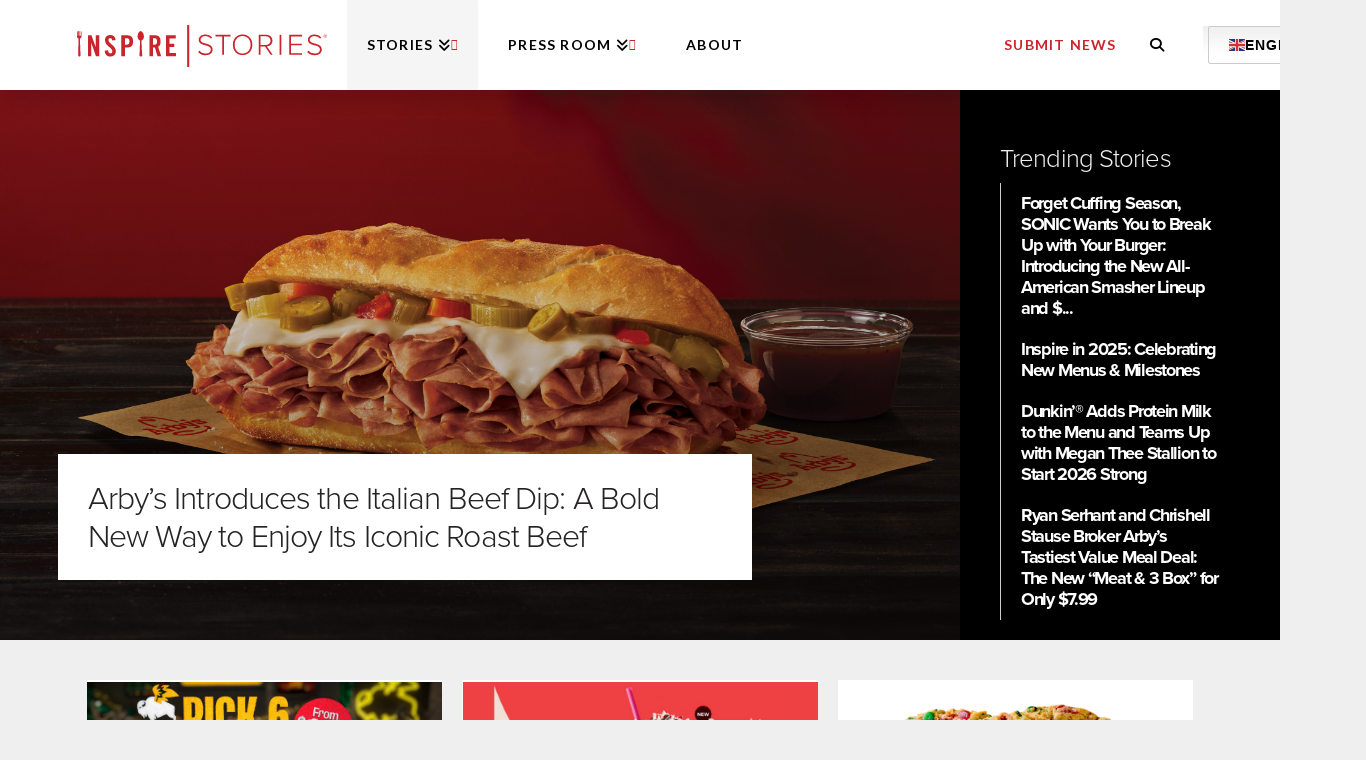

--- FILE ---
content_type: text/html; charset=UTF-8
request_url: https://stories.inspirebrands.com/page/2/
body_size: 24419
content:


<!DOCTYPE html>

<html class="no-js" lang="en-US" xmlns:fb="https://www.facebook.com/2008/fbml" xmlns:addthis="https://www.addthis.com/help/api-spec" >
<head>
  <!-- Google Tag Manager -->
  <script>(function(w,d,s,l,i){w[l]=w[l]||[];w[l].push({'gtm.start':
  new Date().getTime(),event:'gtm.js'});var f=d.getElementsByTagName(s)[0],
  j=d.createElement(s),dl=l!='dataLayer'?'&l='+l:'';j.async=true;j.src=
  'https://www.googletagmanager.com/gtm.js?id='+i+dl;f.parentNode.insertBefore(j,f);
  })(window,document,'script','dataLayer','GTM-TW4PDX4');</script>
  <!-- End Google Tag Manager -->
  
<meta charset="UTF-8">
<meta name="viewport" content="width=device-width, initial-scale=1.0">
<link rel="pingback" href="">
<meta name='robots' content='noindex, follow' />

	<!-- This site is optimized with the Yoast SEO plugin v26.6 - https://yoast.com/wordpress/plugins/seo/ -->
	<title>Inspire Stories | by Inspire Brands</title>
	<meta name="description" content="Inspire Stories is a news platform created to keep you in the know about Inspire Brands: our people, food, lifestyle, business, and impact." />
	<meta property="og:locale" content="en_US" />
	<meta property="og:type" content="website" />
	<meta property="og:title" content="Inspire Stories | by Inspire Brands" />
	<meta property="og:description" content="Inspire Stories is a news platform created to keep you in the know about Inspire Brands: our people, food, lifestyle, business, and impact." />
	<meta property="og:url" content="https://stories.inspirebrands.com/" />
	<meta property="og:site_name" content="Inspire Stories" />
	<meta property="article:publisher" content="https://www.facebook.com/InspireBrandsInc/" />
	<meta property="article:modified_time" content="2018-08-06T22:41:20+00:00" />
	<meta name="twitter:card" content="summary_large_image" />
	<meta name="twitter:site" content="@inspirebrands" />
	<script type="application/ld+json" class="yoast-schema-graph">{"@context":"https://schema.org","@graph":[{"@type":"WebPage","@id":"https://stories.inspirebrands.com/","url":"https://stories.inspirebrands.com/","name":"Inspire Stories | by Inspire Brands","isPartOf":{"@id":"https://stories.inspirebrands.com/#website"},"datePublished":"2018-06-07T20:45:09+00:00","dateModified":"2018-08-06T22:41:20+00:00","description":"Inspire Stories is a news platform created to keep you in the know about Inspire Brands: our people, food, lifestyle, business, and impact.","breadcrumb":{"@id":"https://stories.inspirebrands.com/#breadcrumb"},"inLanguage":"en-US","potentialAction":[{"@type":"ReadAction","target":["https://stories.inspirebrands.com/"]}]},{"@type":"BreadcrumbList","@id":"https://stories.inspirebrands.com/#breadcrumb","itemListElement":[{"@type":"ListItem","position":1,"name":"Home"}]},{"@type":"WebSite","@id":"https://stories.inspirebrands.com/#website","url":"https://stories.inspirebrands.com/","name":"Inspire Stories","description":"Inspire Stories by Inspire Brands","potentialAction":[{"@type":"SearchAction","target":{"@type":"EntryPoint","urlTemplate":"https://stories.inspirebrands.com/?s={search_term_string}"},"query-input":{"@type":"PropertyValueSpecification","valueRequired":true,"valueName":"search_term_string"}}],"inLanguage":"en-US"}]}</script>
	<meta name="google-site-verification" content="jcqRwtXrLQjOgGdrplnWnR569Wmh1Nyg-pAoPOG0I6E" />
	<!-- / Yoast SEO plugin. -->


<link rel='dns-prefetch' href='//secure.gravatar.com' />
<link rel='dns-prefetch' href='//s7.addthis.com' />
<link rel='dns-prefetch' href='//stats.wp.com' />
<link rel='dns-prefetch' href='//v0.wordpress.com' />
<link rel='preconnect' href='//i0.wp.com' />
<link rel='preconnect' href='//c0.wp.com' />
<link rel="alternate" type="application/rss+xml" title="Inspire Stories &raquo; Feed" href="https://stories.inspirebrands.com/feed/" />
<link rel="alternate" title="oEmbed (JSON)" type="application/json+oembed" href="https://stories.inspirebrands.com/wp-json/oembed/1.0/embed?url=https%3A%2F%2Fstories.inspirebrands.com%2F" />
<link rel="alternate" title="oEmbed (XML)" type="text/xml+oembed" href="https://stories.inspirebrands.com/wp-json/oembed/1.0/embed?url=https%3A%2F%2Fstories.inspirebrands.com%2F&#038;format=xml" />
		<style>
			.lazyload,
			.lazyloading {
				max-width: 100%;
			}
		</style>
				<!-- This site uses the Google Analytics by ExactMetrics plugin v8.10.2 - Using Analytics tracking - https://www.exactmetrics.com/ -->
		<!-- Note: ExactMetrics is not currently configured on this site. The site owner needs to authenticate with Google Analytics in the ExactMetrics settings panel. -->
					<!-- No tracking code set -->
				<!-- / Google Analytics by ExactMetrics -->
		<style id='wp-img-auto-sizes-contain-inline-css' type='text/css'>
img:is([sizes=auto i],[sizes^="auto," i]){contain-intrinsic-size:3000px 1500px}
/*# sourceURL=wp-img-auto-sizes-contain-inline-css */
</style>
<link rel='stylesheet' id='sbi_styles-css' href='https://stories.inspirebrands.com/wp-content/plugins/instagram-feed/css/sbi-styles.min.css?ver=6.10.0' type='text/css' media='all' />
<style id='wp-emoji-styles-inline-css' type='text/css'>

	img.wp-smiley, img.emoji {
		display: inline !important;
		border: none !important;
		box-shadow: none !important;
		height: 1em !important;
		width: 1em !important;
		margin: 0 0.07em !important;
		vertical-align: -0.1em !important;
		background: none !important;
		padding: 0 !important;
	}
/*# sourceURL=wp-emoji-styles-inline-css */
</style>
<style id='wp-block-library-inline-css' type='text/css'>
:root{--wp-block-synced-color:#7a00df;--wp-block-synced-color--rgb:122,0,223;--wp-bound-block-color:var(--wp-block-synced-color);--wp-editor-canvas-background:#ddd;--wp-admin-theme-color:#007cba;--wp-admin-theme-color--rgb:0,124,186;--wp-admin-theme-color-darker-10:#006ba1;--wp-admin-theme-color-darker-10--rgb:0,107,160.5;--wp-admin-theme-color-darker-20:#005a87;--wp-admin-theme-color-darker-20--rgb:0,90,135;--wp-admin-border-width-focus:2px}@media (min-resolution:192dpi){:root{--wp-admin-border-width-focus:1.5px}}.wp-element-button{cursor:pointer}:root .has-very-light-gray-background-color{background-color:#eee}:root .has-very-dark-gray-background-color{background-color:#313131}:root .has-very-light-gray-color{color:#eee}:root .has-very-dark-gray-color{color:#313131}:root .has-vivid-green-cyan-to-vivid-cyan-blue-gradient-background{background:linear-gradient(135deg,#00d084,#0693e3)}:root .has-purple-crush-gradient-background{background:linear-gradient(135deg,#34e2e4,#4721fb 50%,#ab1dfe)}:root .has-hazy-dawn-gradient-background{background:linear-gradient(135deg,#faaca8,#dad0ec)}:root .has-subdued-olive-gradient-background{background:linear-gradient(135deg,#fafae1,#67a671)}:root .has-atomic-cream-gradient-background{background:linear-gradient(135deg,#fdd79a,#004a59)}:root .has-nightshade-gradient-background{background:linear-gradient(135deg,#330968,#31cdcf)}:root .has-midnight-gradient-background{background:linear-gradient(135deg,#020381,#2874fc)}:root{--wp--preset--font-size--normal:16px;--wp--preset--font-size--huge:42px}.has-regular-font-size{font-size:1em}.has-larger-font-size{font-size:2.625em}.has-normal-font-size{font-size:var(--wp--preset--font-size--normal)}.has-huge-font-size{font-size:var(--wp--preset--font-size--huge)}.has-text-align-center{text-align:center}.has-text-align-left{text-align:left}.has-text-align-right{text-align:right}.has-fit-text{white-space:nowrap!important}#end-resizable-editor-section{display:none}.aligncenter{clear:both}.items-justified-left{justify-content:flex-start}.items-justified-center{justify-content:center}.items-justified-right{justify-content:flex-end}.items-justified-space-between{justify-content:space-between}.screen-reader-text{border:0;clip-path:inset(50%);height:1px;margin:-1px;overflow:hidden;padding:0;position:absolute;width:1px;word-wrap:normal!important}.screen-reader-text:focus{background-color:#ddd;clip-path:none;color:#444;display:block;font-size:1em;height:auto;left:5px;line-height:normal;padding:15px 23px 14px;text-decoration:none;top:5px;width:auto;z-index:100000}html :where(.has-border-color){border-style:solid}html :where([style*=border-top-color]){border-top-style:solid}html :where([style*=border-right-color]){border-right-style:solid}html :where([style*=border-bottom-color]){border-bottom-style:solid}html :where([style*=border-left-color]){border-left-style:solid}html :where([style*=border-width]){border-style:solid}html :where([style*=border-top-width]){border-top-style:solid}html :where([style*=border-right-width]){border-right-style:solid}html :where([style*=border-bottom-width]){border-bottom-style:solid}html :where([style*=border-left-width]){border-left-style:solid}html :where(img[class*=wp-image-]){height:auto;max-width:100%}:where(figure){margin:0 0 1em}html :where(.is-position-sticky){--wp-admin--admin-bar--position-offset:var(--wp-admin--admin-bar--height,0px)}@media screen and (max-width:600px){html :where(.is-position-sticky){--wp-admin--admin-bar--position-offset:0px}}

/*# sourceURL=wp-block-library-inline-css */
</style><style id='global-styles-inline-css' type='text/css'>
:root{--wp--preset--aspect-ratio--square: 1;--wp--preset--aspect-ratio--4-3: 4/3;--wp--preset--aspect-ratio--3-4: 3/4;--wp--preset--aspect-ratio--3-2: 3/2;--wp--preset--aspect-ratio--2-3: 2/3;--wp--preset--aspect-ratio--16-9: 16/9;--wp--preset--aspect-ratio--9-16: 9/16;--wp--preset--color--black: #000000;--wp--preset--color--cyan-bluish-gray: #abb8c3;--wp--preset--color--white: #ffffff;--wp--preset--color--pale-pink: #f78da7;--wp--preset--color--vivid-red: #cf2e2e;--wp--preset--color--luminous-vivid-orange: #ff6900;--wp--preset--color--luminous-vivid-amber: #fcb900;--wp--preset--color--light-green-cyan: #7bdcb5;--wp--preset--color--vivid-green-cyan: #00d084;--wp--preset--color--pale-cyan-blue: #8ed1fc;--wp--preset--color--vivid-cyan-blue: #0693e3;--wp--preset--color--vivid-purple: #9b51e0;--wp--preset--gradient--vivid-cyan-blue-to-vivid-purple: linear-gradient(135deg,rgb(6,147,227) 0%,rgb(155,81,224) 100%);--wp--preset--gradient--light-green-cyan-to-vivid-green-cyan: linear-gradient(135deg,rgb(122,220,180) 0%,rgb(0,208,130) 100%);--wp--preset--gradient--luminous-vivid-amber-to-luminous-vivid-orange: linear-gradient(135deg,rgb(252,185,0) 0%,rgb(255,105,0) 100%);--wp--preset--gradient--luminous-vivid-orange-to-vivid-red: linear-gradient(135deg,rgb(255,105,0) 0%,rgb(207,46,46) 100%);--wp--preset--gradient--very-light-gray-to-cyan-bluish-gray: linear-gradient(135deg,rgb(238,238,238) 0%,rgb(169,184,195) 100%);--wp--preset--gradient--cool-to-warm-spectrum: linear-gradient(135deg,rgb(74,234,220) 0%,rgb(151,120,209) 20%,rgb(207,42,186) 40%,rgb(238,44,130) 60%,rgb(251,105,98) 80%,rgb(254,248,76) 100%);--wp--preset--gradient--blush-light-purple: linear-gradient(135deg,rgb(255,206,236) 0%,rgb(152,150,240) 100%);--wp--preset--gradient--blush-bordeaux: linear-gradient(135deg,rgb(254,205,165) 0%,rgb(254,45,45) 50%,rgb(107,0,62) 100%);--wp--preset--gradient--luminous-dusk: linear-gradient(135deg,rgb(255,203,112) 0%,rgb(199,81,192) 50%,rgb(65,88,208) 100%);--wp--preset--gradient--pale-ocean: linear-gradient(135deg,rgb(255,245,203) 0%,rgb(182,227,212) 50%,rgb(51,167,181) 100%);--wp--preset--gradient--electric-grass: linear-gradient(135deg,rgb(202,248,128) 0%,rgb(113,206,126) 100%);--wp--preset--gradient--midnight: linear-gradient(135deg,rgb(2,3,129) 0%,rgb(40,116,252) 100%);--wp--preset--font-size--small: 13px;--wp--preset--font-size--medium: 20px;--wp--preset--font-size--large: 36px;--wp--preset--font-size--x-large: 42px;--wp--preset--spacing--20: 0.44rem;--wp--preset--spacing--30: 0.67rem;--wp--preset--spacing--40: 1rem;--wp--preset--spacing--50: 1.5rem;--wp--preset--spacing--60: 2.25rem;--wp--preset--spacing--70: 3.38rem;--wp--preset--spacing--80: 5.06rem;--wp--preset--shadow--natural: 6px 6px 9px rgba(0, 0, 0, 0.2);--wp--preset--shadow--deep: 12px 12px 50px rgba(0, 0, 0, 0.4);--wp--preset--shadow--sharp: 6px 6px 0px rgba(0, 0, 0, 0.2);--wp--preset--shadow--outlined: 6px 6px 0px -3px rgb(255, 255, 255), 6px 6px rgb(0, 0, 0);--wp--preset--shadow--crisp: 6px 6px 0px rgb(0, 0, 0);}:where(.is-layout-flex){gap: 0.5em;}:where(.is-layout-grid){gap: 0.5em;}body .is-layout-flex{display: flex;}.is-layout-flex{flex-wrap: wrap;align-items: center;}.is-layout-flex > :is(*, div){margin: 0;}body .is-layout-grid{display: grid;}.is-layout-grid > :is(*, div){margin: 0;}:where(.wp-block-columns.is-layout-flex){gap: 2em;}:where(.wp-block-columns.is-layout-grid){gap: 2em;}:where(.wp-block-post-template.is-layout-flex){gap: 1.25em;}:where(.wp-block-post-template.is-layout-grid){gap: 1.25em;}.has-black-color{color: var(--wp--preset--color--black) !important;}.has-cyan-bluish-gray-color{color: var(--wp--preset--color--cyan-bluish-gray) !important;}.has-white-color{color: var(--wp--preset--color--white) !important;}.has-pale-pink-color{color: var(--wp--preset--color--pale-pink) !important;}.has-vivid-red-color{color: var(--wp--preset--color--vivid-red) !important;}.has-luminous-vivid-orange-color{color: var(--wp--preset--color--luminous-vivid-orange) !important;}.has-luminous-vivid-amber-color{color: var(--wp--preset--color--luminous-vivid-amber) !important;}.has-light-green-cyan-color{color: var(--wp--preset--color--light-green-cyan) !important;}.has-vivid-green-cyan-color{color: var(--wp--preset--color--vivid-green-cyan) !important;}.has-pale-cyan-blue-color{color: var(--wp--preset--color--pale-cyan-blue) !important;}.has-vivid-cyan-blue-color{color: var(--wp--preset--color--vivid-cyan-blue) !important;}.has-vivid-purple-color{color: var(--wp--preset--color--vivid-purple) !important;}.has-black-background-color{background-color: var(--wp--preset--color--black) !important;}.has-cyan-bluish-gray-background-color{background-color: var(--wp--preset--color--cyan-bluish-gray) !important;}.has-white-background-color{background-color: var(--wp--preset--color--white) !important;}.has-pale-pink-background-color{background-color: var(--wp--preset--color--pale-pink) !important;}.has-vivid-red-background-color{background-color: var(--wp--preset--color--vivid-red) !important;}.has-luminous-vivid-orange-background-color{background-color: var(--wp--preset--color--luminous-vivid-orange) !important;}.has-luminous-vivid-amber-background-color{background-color: var(--wp--preset--color--luminous-vivid-amber) !important;}.has-light-green-cyan-background-color{background-color: var(--wp--preset--color--light-green-cyan) !important;}.has-vivid-green-cyan-background-color{background-color: var(--wp--preset--color--vivid-green-cyan) !important;}.has-pale-cyan-blue-background-color{background-color: var(--wp--preset--color--pale-cyan-blue) !important;}.has-vivid-cyan-blue-background-color{background-color: var(--wp--preset--color--vivid-cyan-blue) !important;}.has-vivid-purple-background-color{background-color: var(--wp--preset--color--vivid-purple) !important;}.has-black-border-color{border-color: var(--wp--preset--color--black) !important;}.has-cyan-bluish-gray-border-color{border-color: var(--wp--preset--color--cyan-bluish-gray) !important;}.has-white-border-color{border-color: var(--wp--preset--color--white) !important;}.has-pale-pink-border-color{border-color: var(--wp--preset--color--pale-pink) !important;}.has-vivid-red-border-color{border-color: var(--wp--preset--color--vivid-red) !important;}.has-luminous-vivid-orange-border-color{border-color: var(--wp--preset--color--luminous-vivid-orange) !important;}.has-luminous-vivid-amber-border-color{border-color: var(--wp--preset--color--luminous-vivid-amber) !important;}.has-light-green-cyan-border-color{border-color: var(--wp--preset--color--light-green-cyan) !important;}.has-vivid-green-cyan-border-color{border-color: var(--wp--preset--color--vivid-green-cyan) !important;}.has-pale-cyan-blue-border-color{border-color: var(--wp--preset--color--pale-cyan-blue) !important;}.has-vivid-cyan-blue-border-color{border-color: var(--wp--preset--color--vivid-cyan-blue) !important;}.has-vivid-purple-border-color{border-color: var(--wp--preset--color--vivid-purple) !important;}.has-vivid-cyan-blue-to-vivid-purple-gradient-background{background: var(--wp--preset--gradient--vivid-cyan-blue-to-vivid-purple) !important;}.has-light-green-cyan-to-vivid-green-cyan-gradient-background{background: var(--wp--preset--gradient--light-green-cyan-to-vivid-green-cyan) !important;}.has-luminous-vivid-amber-to-luminous-vivid-orange-gradient-background{background: var(--wp--preset--gradient--luminous-vivid-amber-to-luminous-vivid-orange) !important;}.has-luminous-vivid-orange-to-vivid-red-gradient-background{background: var(--wp--preset--gradient--luminous-vivid-orange-to-vivid-red) !important;}.has-very-light-gray-to-cyan-bluish-gray-gradient-background{background: var(--wp--preset--gradient--very-light-gray-to-cyan-bluish-gray) !important;}.has-cool-to-warm-spectrum-gradient-background{background: var(--wp--preset--gradient--cool-to-warm-spectrum) !important;}.has-blush-light-purple-gradient-background{background: var(--wp--preset--gradient--blush-light-purple) !important;}.has-blush-bordeaux-gradient-background{background: var(--wp--preset--gradient--blush-bordeaux) !important;}.has-luminous-dusk-gradient-background{background: var(--wp--preset--gradient--luminous-dusk) !important;}.has-pale-ocean-gradient-background{background: var(--wp--preset--gradient--pale-ocean) !important;}.has-electric-grass-gradient-background{background: var(--wp--preset--gradient--electric-grass) !important;}.has-midnight-gradient-background{background: var(--wp--preset--gradient--midnight) !important;}.has-small-font-size{font-size: var(--wp--preset--font-size--small) !important;}.has-medium-font-size{font-size: var(--wp--preset--font-size--medium) !important;}.has-large-font-size{font-size: var(--wp--preset--font-size--large) !important;}.has-x-large-font-size{font-size: var(--wp--preset--font-size--x-large) !important;}
/*# sourceURL=global-styles-inline-css */
</style>

<style id='classic-theme-styles-inline-css' type='text/css'>
/*! This file is auto-generated */
.wp-block-button__link{color:#fff;background-color:#32373c;border-radius:9999px;box-shadow:none;text-decoration:none;padding:calc(.667em + 2px) calc(1.333em + 2px);font-size:1.125em}.wp-block-file__button{background:#32373c;color:#fff;text-decoration:none}
/*# sourceURL=/wp-includes/css/classic-themes.min.css */
</style>
<link rel='stylesheet' id='ctf_styles-css' href='https://stories.inspirebrands.com/wp-content/plugins/custom-twitter-feeds-pro/css/ctf-styles.css?ver=1.5.4' type='text/css' media='all' />
<link rel='stylesheet' id='flowplayer-css-css' href='https://stories.inspirebrands.com/wp-content/plugins/flowplayer6-video-player/lib/skin/skin.css?ver=6.9' type='text/css' media='all' />
<link rel='stylesheet' id='h5ap-public-css' href='https://stories.inspirebrands.com/wp-content/plugins/html5-audio-player/assets/css/style.css?ver=2.5.3' type='text/css' media='all' />
<link rel='stylesheet' id='ce_responsive-css' href='https://stories.inspirebrands.com/wp-content/plugins/simple-embed-code/css/video-container.min.css?ver=2.5.1' type='text/css' media='all' />
<link rel='stylesheet' id='twenty20-css' href='https://stories.inspirebrands.com/wp-content/plugins/twenty20/assets/css/twenty20.css?ver=2.0.4' type='text/css' media='all' />
<link rel='stylesheet' id='ub-extension-style-css-css' href='https://stories.inspirebrands.com/wp-content/plugins/ultimate-blocks/src/extensions/style.css?ver=6.9' type='text/css' media='all' />
<link rel='stylesheet' id='x-stack-css' href='https://stories.inspirebrands.com/wp-content/themes/x/framework/dist/css/site/stacks/integrity-light.css?ver=10.7.10' type='text/css' media='all' />
<link rel='stylesheet' id='x-child-css' href='https://stories.inspirebrands.com/wp-content/themes/x-child/style.css?ver=10.7.10' type='text/css' media='all' />
<link rel='stylesheet' id='addthis_all_pages-css' href='https://stories.inspirebrands.com/wp-content/plugins/addthis-all/frontend/build/addthis_wordpress_public.min.css?ver=6.9' type='text/css' media='all' />
<style id='cs-inline-css' type='text/css'>
@media (min-width:1200px){.x-hide-xl{display:none !important;}}@media (min-width:979px) and (max-width:1199px){.x-hide-lg{display:none !important;}}@media (min-width:767px) and (max-width:978px){.x-hide-md{display:none !important;}}@media (min-width:480px) and (max-width:766px){.x-hide-sm{display:none !important;}}@media (max-width:479px){.x-hide-xs{display:none !important;}} a,h1 a:hover,h2 a:hover,h3 a:hover,h4 a:hover,h5 a:hover,h6 a:hover,.x-breadcrumb-wrap a:hover,.widget ul li a:hover,.widget ol li a:hover,.widget.widget_text ul li a,.widget.widget_text ol li a,.widget_nav_menu .current-menu-item > a,.x-accordion-heading .x-accordion-toggle:hover,.x-comment-author a:hover,.x-comment-time:hover,.x-recent-posts a:hover .h-recent-posts{color:#ff2a13;}a:hover,.widget.widget_text ul li a:hover,.widget.widget_text ol li a:hover,.x-twitter-widget ul li a:hover{color:#d80f0f;}.rev_slider_wrapper,a.x-img-thumbnail:hover,.x-slider-container.below,.page-template-template-blank-3-php .x-slider-container.above,.page-template-template-blank-6-php .x-slider-container.above{border-color:#ff2a13;}.entry-thumb:before,.x-pagination span.current,.woocommerce-pagination span[aria-current],.flex-direction-nav a,.flex-control-nav a:hover,.flex-control-nav a.flex-active,.mejs-time-current,.x-dropcap,.x-skill-bar .bar,.x-pricing-column.featured h2,.h-comments-title small,.x-entry-share .x-share:hover,.x-highlight,.x-recent-posts .x-recent-posts-img:after{background-color:#ff2a13;}.x-nav-tabs > .active > a,.x-nav-tabs > .active > a:hover{box-shadow:inset 0 3px 0 0 #ff2a13;}.x-main{width:calc(72% - 2.463055%);}.x-sidebar{width:calc(100% - 2.463055% - 72%);}.x-comment-author,.x-comment-time,.comment-form-author label,.comment-form-email label,.comment-form-url label,.comment-form-rating label,.comment-form-comment label,.widget_calendar #wp-calendar caption,.widget.widget_rss li .rsswidget{font-family:"Lato",sans-serif;font-weight:700;}.p-landmark-sub,.p-meta,input,button,select,textarea{font-family:"Lato",sans-serif;}.widget ul li a,.widget ol li a,.x-comment-time{color:#999999;}.widget_text ol li a,.widget_text ul li a{color:#ff2a13;}.widget_text ol li a:hover,.widget_text ul li a:hover{color:#d80f0f;}.comment-form-author label,.comment-form-email label,.comment-form-url label,.comment-form-rating label,.comment-form-comment label,.widget_calendar #wp-calendar th,.p-landmark-sub strong,.widget_tag_cloud .tagcloud a:hover,.widget_tag_cloud .tagcloud a:active,.entry-footer a:hover,.entry-footer a:active,.x-breadcrumbs .current,.x-comment-author,.x-comment-author a{color:#272727;}.widget_calendar #wp-calendar th{border-color:#272727;}.h-feature-headline span i{background-color:#272727;}@media (max-width:978.98px){}html{font-size:14px;}@media (min-width:479px){html{font-size:14px;}}@media (min-width:766px){html{font-size:14px;}}@media (min-width:978px){html{font-size:14px;}}@media (min-width:1199px){html{font-size:14px;}}body{font-style:normal;font-weight:400;color:#999999;background-color:#f3f3f3;}.w-b{font-weight:400 !important;}h1,h2,h3,h4,h5,h6,.h1,.h2,.h3,.h4,.h5,.h6,.x-text-headline{font-family:"Lato",sans-serif;font-style:normal;font-weight:700;}h1,.h1{letter-spacing:-0.035em;}h2,.h2{letter-spacing:-0.035em;}h3,.h3{letter-spacing:-0.035em;}h4,.h4{letter-spacing:-0.035em;}h5,.h5{letter-spacing:-0.035em;}h6,.h6{letter-spacing:-0.035em;}.w-h{font-weight:700 !important;}.x-container.width{width:88%;}.x-container.max{max-width:1200px;}.x-bar-content.x-container.width{flex-basis:88%;}.x-main.full{float:none;clear:both;display:block;width:auto;}@media (max-width:978.98px){.x-main.full,.x-main.left,.x-main.right,.x-sidebar.left,.x-sidebar.right{float:none;display:block;width:auto !important;}}.entry-header,.entry-content{font-size:1rem;}body,input,button,select,textarea{font-family:"Lato",sans-serif;}h1,h2,h3,h4,h5,h6,.h1,.h2,.h3,.h4,.h5,.h6,h1 a,h2 a,h3 a,h4 a,h5 a,h6 a,.h1 a,.h2 a,.h3 a,.h4 a,.h5 a,.h6 a,blockquote{color:#272727;}.cfc-h-tx{color:#272727 !important;}.cfc-h-bd{border-color:#272727 !important;}.cfc-h-bg{background-color:#272727 !important;}.cfc-b-tx{color:#999999 !important;}.cfc-b-bd{border-color:#999999 !important;}.cfc-b-bg{background-color:#999999 !important;}.x-btn,.button,[type="submit"]{color:#ffffff;border-color:#ac1100;background-color:#ff2a13;margin-bottom:0.25em;text-shadow:0 0.075em 0.075em rgba(0,0,0,0.5);box-shadow:0 0.25em 0 0 #a71000,0 4px 9px rgba(0,0,0,0.75);border-radius:0.25em;}.x-btn:hover,.button:hover,[type="submit"]:hover{color:#ffffff;border-color:#600900;background-color:#ef2201;margin-bottom:0.25em;text-shadow:0 0.075em 0.075em rgba(0,0,0,0.5);box-shadow:0 0.25em 0 0 #a71000,0 4px 9px rgba(0,0,0,0.75);}.x-btn.x-btn-real,.x-btn.x-btn-real:hover{margin-bottom:0.25em;text-shadow:0 0.075em 0.075em rgba(0,0,0,0.65);}.x-btn.x-btn-real{box-shadow:0 0.25em 0 0 #a71000,0 4px 9px rgba(0,0,0,0.75);}.x-btn.x-btn-real:hover{box-shadow:0 0.25em 0 0 #a71000,0 4px 9px rgba(0,0,0,0.75);}.x-btn.x-btn-flat,.x-btn.x-btn-flat:hover{margin-bottom:0;text-shadow:0 0.075em 0.075em rgba(0,0,0,0.65);box-shadow:none;}.x-btn.x-btn-transparent,.x-btn.x-btn-transparent:hover{margin-bottom:0;border-width:3px;text-shadow:none;text-transform:uppercase;background-color:transparent;box-shadow:none;}body .gform_wrapper .gfield_required{color:#ff2a13;}body .gform_wrapper h2.gsection_title,body .gform_wrapper h3.gform_title,body .gform_wrapper .top_label .gfield_label,body .gform_wrapper .left_label .gfield_label,body .gform_wrapper .right_label .gfield_label{font-weight:700;}body .gform_wrapper h2.gsection_title{letter-spacing:-0.035em!important;}body .gform_wrapper h3.gform_title{letter-spacing:-0.035em!important;}body .gform_wrapper .top_label .gfield_label,body .gform_wrapper .left_label .gfield_label,body .gform_wrapper .right_label .gfield_label{color:#272727;}body .gform_wrapper .validation_message{font-weight:400;}.x-topbar .p-info a:hover,.x-widgetbar .widget ul li a:hover{color:#ff2a13;}.x-topbar .p-info,.x-topbar .p-info a,.x-navbar .desktop .x-nav > li > a,.x-navbar .desktop .sub-menu a,.x-navbar .mobile .x-nav li > a,.x-breadcrumb-wrap a,.x-breadcrumbs .delimiter{color:#999999;}.x-navbar .desktop .x-nav > li > a:hover,.x-navbar .desktop .x-nav > .x-active > a,.x-navbar .desktop .x-nav > .current-menu-item > a,.x-navbar .desktop .sub-menu a:hover,.x-navbar .desktop .sub-menu .x-active > a,.x-navbar .desktop .sub-menu .current-menu-item > a,.x-navbar .desktop .x-nav .x-megamenu > .sub-menu > li > a,.x-navbar .mobile .x-nav li > a:hover,.x-navbar .mobile .x-nav .x-active > a,.x-navbar .mobile .x-nav .current-menu-item > a{color:#272727;}.x-navbar .desktop .x-nav > li > a:hover,.x-navbar .desktop .x-nav > .x-active > a,.x-navbar .desktop .x-nav > .current-menu-item > a{box-shadow:inset 0 4px 0 0 #ff2a13;}.x-navbar .desktop .x-nav > li > a{height:90px;padding-top:37px;}.x-navbar .desktop .x-nav > li ul{top:calc(90px - 15px);}@media (max-width:979px){}.x-navbar-inner{min-height:90px;}.x-brand{margin-top:22px;font-family:"Lato",sans-serif;font-size:42px;font-style:normal;font-weight:700;letter-spacing:-0.035em;color:#272727;}.x-brand:hover,.x-brand:focus{color:#272727;}.x-brand img{width:calc(px / 2);}.x-navbar .x-nav-wrap .x-nav > li > a{font-family:"Lato",sans-serif;font-style:normal;font-weight:700;letter-spacing:0.085em;text-transform:uppercase;}.x-navbar .desktop .x-nav > li > a{font-size:13px;}.x-navbar .desktop .x-nav > li > a:not(.x-btn-navbar-woocommerce){padding-left:20px;padding-right:20px;}.x-navbar .desktop .x-nav > li > a > span{margin-right:-0.085em;}.x-btn-navbar{margin-top:20px;}.x-btn-navbar,.x-btn-navbar.collapsed{font-size:24px;}@media (max-width:979px){.x-widgetbar{left:0;right:0;}}.bg .mejs-container,.x-video .mejs-container{position:unset !important;} @font-face{font-family:'FontAwesomePro';font-style:normal;font-weight:900;font-display:block;src:url('https://stories.inspirebrands.com/wp-content/plugins/cornerstone/assets/fonts/fa-solid-900.woff2?ver=6.7.2') format('woff2'),url('https://stories.inspirebrands.com/wp-content/plugins/cornerstone/assets/fonts/fa-solid-900.ttf?ver=6.7.2') format('truetype');}[data-x-fa-pro-icon]{font-family:"FontAwesomePro" !important;}[data-x-fa-pro-icon]:before{content:attr(data-x-fa-pro-icon);}[data-x-icon],[data-x-icon-o],[data-x-icon-l],[data-x-icon-s],[data-x-icon-b],[data-x-icon-sr],[data-x-icon-ss],[data-x-icon-sl],[data-x-fa-pro-icon],[class*="cs-fa-"]{display:inline-flex;font-style:normal;font-weight:400;text-decoration:inherit;text-rendering:auto;-webkit-font-smoothing:antialiased;-moz-osx-font-smoothing:grayscale;}[data-x-icon].left,[data-x-icon-o].left,[data-x-icon-l].left,[data-x-icon-s].left,[data-x-icon-b].left,[data-x-icon-sr].left,[data-x-icon-ss].left,[data-x-icon-sl].left,[data-x-fa-pro-icon].left,[class*="cs-fa-"].left{margin-right:0.5em;}[data-x-icon].right,[data-x-icon-o].right,[data-x-icon-l].right,[data-x-icon-s].right,[data-x-icon-b].right,[data-x-icon-sr].right,[data-x-icon-ss].right,[data-x-icon-sl].right,[data-x-fa-pro-icon].right,[class*="cs-fa-"].right{margin-left:0.5em;}[data-x-icon]:before,[data-x-icon-o]:before,[data-x-icon-l]:before,[data-x-icon-s]:before,[data-x-icon-b]:before,[data-x-icon-sr]:before,[data-x-icon-ss]:before,[data-x-icon-sl]:before,[data-x-fa-pro-icon]:before,[class*="cs-fa-"]:before{line-height:1;}@font-face{font-family:'FontAwesome';font-style:normal;font-weight:900;font-display:block;src:url('https://stories.inspirebrands.com/wp-content/plugins/cornerstone/assets/fonts/fa-solid-900.woff2?ver=6.7.2') format('woff2'),url('https://stories.inspirebrands.com/wp-content/plugins/cornerstone/assets/fonts/fa-solid-900.ttf?ver=6.7.2') format('truetype');}[data-x-icon],[data-x-icon-s],[data-x-icon][class*="cs-fa-"]{font-family:"FontAwesome" !important;font-weight:900;}[data-x-icon]:before,[data-x-icon][class*="cs-fa-"]:before{content:attr(data-x-icon);}[data-x-icon-s]:before{content:attr(data-x-icon-s);}@font-face{font-family:'FontAwesomeRegular';font-style:normal;font-weight:400;font-display:block;src:url('https://stories.inspirebrands.com/wp-content/plugins/cornerstone/assets/fonts/fa-regular-400.woff2?ver=6.7.2') format('woff2'),url('https://stories.inspirebrands.com/wp-content/plugins/cornerstone/assets/fonts/fa-regular-400.ttf?ver=6.7.2') format('truetype');}@font-face{font-family:'FontAwesomePro';font-style:normal;font-weight:400;font-display:block;src:url('https://stories.inspirebrands.com/wp-content/plugins/cornerstone/assets/fonts/fa-regular-400.woff2?ver=6.7.2') format('woff2'),url('https://stories.inspirebrands.com/wp-content/plugins/cornerstone/assets/fonts/fa-regular-400.ttf?ver=6.7.2') format('truetype');}[data-x-icon-o]{font-family:"FontAwesomeRegular" !important;}[data-x-icon-o]:before{content:attr(data-x-icon-o);}@font-face{font-family:'FontAwesomeLight';font-style:normal;font-weight:300;font-display:block;src:url('https://stories.inspirebrands.com/wp-content/plugins/cornerstone/assets/fonts/fa-light-300.woff2?ver=6.7.2') format('woff2'),url('https://stories.inspirebrands.com/wp-content/plugins/cornerstone/assets/fonts/fa-light-300.ttf?ver=6.7.2') format('truetype');}@font-face{font-family:'FontAwesomePro';font-style:normal;font-weight:300;font-display:block;src:url('https://stories.inspirebrands.com/wp-content/plugins/cornerstone/assets/fonts/fa-light-300.woff2?ver=6.7.2') format('woff2'),url('https://stories.inspirebrands.com/wp-content/plugins/cornerstone/assets/fonts/fa-light-300.ttf?ver=6.7.2') format('truetype');}[data-x-icon-l]{font-family:"FontAwesomeLight" !important;font-weight:300;}[data-x-icon-l]:before{content:attr(data-x-icon-l);}@font-face{font-family:'FontAwesomeBrands';font-style:normal;font-weight:normal;font-display:block;src:url('https://stories.inspirebrands.com/wp-content/plugins/cornerstone/assets/fonts/fa-brands-400.woff2?ver=6.7.2') format('woff2'),url('https://stories.inspirebrands.com/wp-content/plugins/cornerstone/assets/fonts/fa-brands-400.ttf?ver=6.7.2') format('truetype');}[data-x-icon-b]{font-family:"FontAwesomeBrands" !important;}[data-x-icon-b]:before{content:attr(data-x-icon-b);}.widget.widget_rss li .rsswidget:before{content:"\f35d";padding-right:0.4em;font-family:"FontAwesome";}
/*# sourceURL=cs-inline-css */
</style>
<script type="text/javascript" src="https://c0.wp.com/c/6.9/wp-includes/js/jquery/jquery.min.js" id="jquery-core-js"></script>
<script type="text/javascript" src="https://c0.wp.com/c/6.9/wp-includes/js/jquery/jquery-migrate.min.js" id="jquery-migrate-js"></script>
<script type="text/javascript" src="https://stories.inspirebrands.com/wp-content/plugins/flowplayer6-video-player/lib/flowplayer.min.js?ver=6.9" id="flowplayer-js-js"></script>
<script></script><link rel="https://api.w.org/" href="https://stories.inspirebrands.com/wp-json/" /><link rel="alternate" title="JSON" type="application/json" href="https://stories.inspirebrands.com/wp-json/wp/v2/pages/4" /><link rel='shortlink' href='https://wp.me/Pd1EAb-4' />
<!-- This content is generated with the Flowplayer Video Player plugin --><script>flowplayer.conf.embed = false;flowplayer.conf.keyboard = false;</script><!-- Flowplayer Video Player plugin -->        <style>
            .mejs-container:has(.plyr) {
                height: auto;
                background: transparent
            }

            .mejs-container:has(.plyr) .mejs-controls {
                display: none
            }

            .h5ap_all {
                --shadow-color: 197deg 32% 65%;
                border-radius: 6px;
                box-shadow: 0px 0px 9.6px hsl(var(--shadow-color)/.36), 0 1.7px 1.9px 0px hsl(var(--shadow-color)/.36), 0 4.3px 1.8px -1.7px hsl(var(--shadow-color)/.36), -0.1px 10.6px 11.9px -2.5px hsl(var(--shadow-color)/.36);
                margin: 16px auto;
            }

            .h5ap_single_button {
                height: 50px;
            }
        </style>
    		<style>
			span.h5ap_single_button {
				display: inline-flex;
				justify-content: center;
				align-items: center;
			}

			.h5ap_single_button span {
				line-height: 0;
			}

			span#h5ap_single_button span svg {
				cursor: pointer;
			}

			#skin_default .plyr__control,
			#skin_default .plyr__time {
				color: #4f5b5f			}

			#skin_default .plyr__control:hover {
				background: #1aafff;
				color: #f5f5f5			}

			#skin_default .plyr__controls {
				background: #f5f5f5			}

			#skin_default .plyr__controls__item input {
				color: #1aafff			}

			.plyr {
				--plyr-color-main: #4f5b5f			}

			/* Custom Css */
					</style>
 <style> #h5vpQuickPlayer { width: 100%; max-width: 100%; margin: 0 auto; } </style> 	<style>img#wpstats{display:none}</style>
				<script>
			document.documentElement.className = document.documentElement.className.replace('no-js', 'js');
		</script>
				<style>
			.no-js img.lazyload {
				display: none;
			}

			figure.wp-block-image img.lazyloading {
				min-width: 150px;
			}

			.lazyload,
			.lazyloading {
				--smush-placeholder-width: 100px;
				--smush-placeholder-aspect-ratio: 1/1;
				width: var(--smush-image-width, var(--smush-placeholder-width)) !important;
				aspect-ratio: var(--smush-image-aspect-ratio, var(--smush-placeholder-aspect-ratio)) !important;
			}

						.lazyload, .lazyloading {
				opacity: 0;
			}

			.lazyloaded {
				opacity: 1;
				transition: opacity 400ms;
				transition-delay: 0ms;
			}

					</style>
		      <meta name="onesignal" content="wordpress-plugin"/>
            <script>

      window.OneSignalDeferred = window.OneSignalDeferred || [];

      OneSignalDeferred.push(function(OneSignal) {
        var oneSignal_options = {};
        window._oneSignalInitOptions = oneSignal_options;

        oneSignal_options['serviceWorkerParam'] = { scope: '/' };
oneSignal_options['serviceWorkerPath'] = 'OneSignalSDKWorker.js.php';

        OneSignal.Notifications.setDefaultUrl("https://stories.inspirebrands.com");

        oneSignal_options['wordpress'] = true;
oneSignal_options['appId'] = 'fdffcbf1-20c7-4d2b-bd21-949d41088a80';
oneSignal_options['allowLocalhostAsSecureOrigin'] = true;
oneSignal_options['welcomeNotification'] = { };
oneSignal_options['welcomeNotification']['title'] = "Inspire Stories";
oneSignal_options['welcomeNotification']['message'] = "";
oneSignal_options['path'] = "https://stories.inspirebrands.com/wp-content/plugins/onesignal-free-web-push-notifications/sdk_files/";
oneSignal_options['safari_web_id'] = "web.onesignal.auto.14c30330-c4fb-483f-9c66-942ad147f917";
oneSignal_options['promptOptions'] = { };
oneSignal_options['promptOptions']['actionMessage'] = "Would you like to receive notifications about our latest stories and news?";
oneSignal_options['promptOptions']['acceptButtonText'] = "ALLOW";
oneSignal_options['promptOptions']['cancelButtonText'] = "NO THANKS";
oneSignal_options['notifyButton'] = { };
oneSignal_options['notifyButton']['enable'] = true;
oneSignal_options['notifyButton']['position'] = 'bottom-right';
oneSignal_options['notifyButton']['theme'] = 'default';
oneSignal_options['notifyButton']['size'] = 'medium';
oneSignal_options['notifyButton']['showCredit'] = true;
oneSignal_options['notifyButton']['text'] = {};
              OneSignal.init(window._oneSignalInitOptions);
              OneSignal.Slidedown.promptPush()      });

      function documentInitOneSignal() {
        var oneSignal_elements = document.getElementsByClassName("OneSignal-prompt");

        var oneSignalLinkClickHandler = function(event) { OneSignal.Notifications.requestPermission(); event.preventDefault(); };        for(var i = 0; i < oneSignal_elements.length; i++)
          oneSignal_elements[i].addEventListener('click', oneSignalLinkClickHandler, false);
      }

      if (document.readyState === 'complete') {
           documentInitOneSignal();
      }
      else {
           window.addEventListener("load", function(event){
               documentInitOneSignal();
          });
      }
    </script>

    <script>
      (function(d) {
        var config = {
          kitId         : 'pav2mkl',
          scriptTimeout : 3000,
          async         : true
        },
        h=d.documentElement,t=setTimeout(function(){h.className=h.className.replace(/\bwf-loading\b/g,"")+" wf-inactive";},config.scriptTimeout),tk=d.createElement("script"),f=false,s=d.getElementsByTagName("script")[0],a;h.className+=" wf-loading";tk.src='https://use.typekit.net/'+config.kitId+'.js';tk.async=true;tk.onload=tk.onreadystatechange=function(){a=this.readyState;if(f||a&&a!="complete"&&a!="loaded")return;f=true;clearTimeout(t);try{Typekit.load(config)}catch(e){}};s.parentNode.insertBefore(tk,s)
      })(document);
    </script>

  <meta name="generator" content="Powered by WPBakery Page Builder - drag and drop page builder for WordPress."/>
<style type="text/css">.heading{width:10sec;}</style><noscript><style> .wpb_animate_when_almost_visible { opacity: 1; }</style></noscript><style id="tco-typekit-generated-css" type="text/css">

    /*
    // Hide text while Typekit is loading.
    */

    .wf-loading a,
    .wf-loading p,
    .wf-loading ul,
    .wf-loading ol,
    .wf-loading dl,
    .wf-loading h1,
    .wf-loading h2,
    .wf-loading h3,
    .wf-loading h4,
    .wf-loading h5,
    .wf-loading h6,
    .wf-loading em,
    .wf-loading pre,
    .wf-loading cite,
    .wf-loading span,
    .wf-loading table,
    .wf-loading strong,
    .wf-loading blockquote {
      visibility: hidden !important;
    }
</style>
  <link rel="stylesheet" href="//fonts.googleapis.com/css?family=Lato:400,400i,700,700i&#038;subset=latin,latin-ext&#038;display=auto" type="text/css" media="all" crossorigin="anonymous" data-x-google-fonts/>  <style>
    .card {
      border: 0 !important;
      background-color: transparent !important;
    }
    footer.x-colophon .footer-social a,
    footer.x-colophon .footer-social a:hover {
      background-color: transparent !important;
    }
    .sr-only {
      display: none;
    }
    .larger-story-hero .download-btn {
      display: flex;
      align-items: center;
      justify-content: center;
    }
  </style>
</head>

<body class="home paged wp-singular page-template page-template-template-home-page page-template-template-home-page-php page page-id-4 paged-2 page-paged-2 wp-theme-x wp-child-theme-x-child metaslider-plugin x-integrity x-integrity-light x-child-theme-active x-full-width-layout-active x-full-width-active x-post-meta-disabled wpb-js-composer js-comp-ver-8.7.2 vc_responsive x-navbar-static-active cornerstone-v7_7_10 x-v10_7_10">
  <!-- Google Tag Manager (noscript) -->
  <noscript><iframe data-src="https://www.googletagmanager.com/ns.html?id=GTM-TW4PDX4"
  height="0" width="0" style="display:none;visibility:hidden" src="[data-uri]" class="lazyload" data-load-mode="1"></iframe></noscript>
  <!-- End Google Tag Manager (noscript) -->
  <a href="#maincontent" tabindex="1" id="skiptocontent">skip to main content</a>
  
  <div id="x-root" class="x-root">

    
    <div id="top" class="site">

    <header class="masthead masthead-inline" role="banner">

    


  <div class="x-navbar-wrap">
    <div class="x-navbar">
      <div class="x-navbar-inner">
        <div class="x-container max width">
          
<p class="visually-hidden">Inspire Stories</p>
<a href="https://inspirebrands.com" class="x-brand img" title="Inspire Stories - Inspire Stories by Inspire Brands">
  <svg id="Layer_1" data-name="Layer 1" xmlns="http://www.w3.org/2000/svg" viewBox="0 0 288.68 48.84"><defs><style>.cls-1{fill:#c9252c;}</style></defs><title>Inspire Stories - logo</title><path class="cls-1" d="M14.39,21.89l0,6a1.22,1.22,0,0,1-.41.93l-1.36,1.29L13,39.26l.4,10.25a1.26,1.26,0,0,1-1.36,1.17,1.25,1.25,0,0,1-1.38-1.15l.22-10.26L11.11,30,9.75,28.74a1.28,1.28,0,0,1-.39-.92V21.93a.92.92,0,0,1,.11-.39.32.32,0,0,1,.6.15l0,4.72h.75l0-5a.34.34,0,0,1,.32-.34.33.33,0,0,1,.33.33l0,5h.75l0-5a.33.33,0,0,1,.33-.34.34.34,0,0,1,.33.33l0,5h.75l0-4.75a.36.36,0,0,1,.63-.21.82.82,0,0,1,.15.47m71.8,2.92c.76,2.88.67,5.61-2.43,7.24l.37,9.72.47,7.66c0,.67-.68,1.24-1.56,1.25s-1.61-.57-1.57-1.24l.35-7.63L82.09,32C79,30.41,79,27.72,79.65,24.83A5,5,0,0,1,82,21.34a1.79,1.79,0,0,1,1.78,0,5.3,5.3,0,0,1,2.39,3.48m19.69,8.31c0-5.19-2.39-7.18-7.08-7.18H92.93V50.28h4.18v-10c.75,0,1.62,0,2.16-.1l3,10.08h4.25l-3.54-11c1.41-.64,2.93-2.22,2.93-6.13M66.52,25.94h-6V50.28H64.7v-10h1.82c5.15,0,7.55-2,7.55-7.18s-2.4-7.18-7.55-7.18M54.15,44.44c0,4-2.7,6.23-6.61,6.23s-6.1-3.1-6.27-6.74l4-.57C45.42,45.82,46.4,47,47.74,47a2.14,2.14,0,0,0,2.43-2.22c0-4.82-8.49-6.11-8.49-13.08,0-3.88,2.36-6.07,6.47-6.07,3.4,0,5.43,2.46,5.8,5.9L50,32c-.17-2.09-1.28-2.7-2.23-2.7-1.34,0-2.08.88-2.08,2.39,0,4.15,8.49,6.14,8.49,12.75m69.6,2.2v3.64H112.09V25.94h11.19v3.64h-7v6.27h5.39v3.64h-5.39v7.15ZM31.1,26h3.78V50.34H31.24L25.91,35.13h-.06V50.34H22.07V26H26L31,39.92h.06Zm70.6,7.12c0,2.9-.84,3.74-3.1,3.74H97.11V29.38H98.6c2.26,0,3.1.84,3.1,3.74m-31.81,0c0,2.9-.84,3.74-3.58,3.74H64.7V29.38h1.61c2.74,0,3.58.84,3.58,3.74" transform="translate(-9.35 -14)"/><rect class="cls-1" x="127.18" width="2.41" height="48.84"/><path class="cls-1" d="M150.48,43.86a9.44,9.44,0,0,0,7.23,3.37c4.77,0,6.12-2.64,6.12-4.62,0-3.27-3.09-4.18-6.36-5-3.65-1-7.55-2.05-7.55-6.33,0-3.79,3.41-6.19,7.62-6.19a10,10,0,0,1,7.86,3.27l-1.32,1.46a8.34,8.34,0,0,0-6.65-2.92c-3.09,0-5.42,1.78-5.42,4.28,0,2.75,2.88,3.55,6.05,4.38,3.76,1.08,7.86,2.26,7.86,7,0,3-2,6.57-8.24,6.57a10.68,10.68,0,0,1-8.49-3.68Z" transform="translate(-9.35 -14)"/><path class="cls-1" d="M177,27.23h-7.59v-1.8h17.18v1.8H179V48.62h-2Z" transform="translate(-9.35 -14)"/><path class="cls-1" d="M200.59,25c6.78,0,11.27,5.22,11.27,12s-4.49,12-11.27,12-11.27-5.21-11.27-12S193.77,25,200.59,25Zm0,1.81c-5.64,0-9.19,4.28-9.19,10.19s3.55,10.19,9.19,10.19,9.18-4.34,9.18-10.19S206.15,26.85,200.59,26.85Z" transform="translate(-9.35 -14)"/><path class="cls-1" d="M226.46,39h-5.12v9.59h-2V25.43H228c4,0,7.06,2.54,7.06,6.78a6.39,6.39,0,0,1-6.43,6.68l6.71,9.73H233Zm1.39-11.8h-6.51v10h6.51a5,5,0,1,0,0-10Z" transform="translate(-9.35 -14)"/><path class="cls-1" d="M243.32,25.43h2V48.62h-2Z" transform="translate(-9.35 -14)"/><path class="cls-1" d="M254.38,25.43h14.71v1.8H256.36v8.6h12.49v1.8H256.36v9.19h12.73v1.8H254.38Z" transform="translate(-9.35 -14)"/><path class="cls-1" d="M276.56,43.86a9.46,9.46,0,0,0,7.24,3.37c4.76,0,6.12-2.64,6.12-4.62,0-3.27-3.1-4.18-6.37-5-3.65-1-7.54-2.05-7.54-6.33,0-3.79,3.41-6.19,7.61-6.19a10,10,0,0,1,7.86,3.27l-1.32,1.46a8.32,8.32,0,0,0-6.64-2.92c-3.1,0-5.43,1.78-5.43,4.28,0,2.75,2.89,3.55,6.06,4.38,3.75,1.08,7.86,2.26,7.86,7,0,3-2,6.57-8.25,6.57a10.67,10.67,0,0,1-8.48-3.68Z" transform="translate(-9.35 -14)"/><path class="cls-1" d="M294.08,27a2,2,0,1,1,2,2A2,2,0,0,1,294.08,27Zm.3,0a1.68,1.68,0,1,0,1.67-1.67A1.68,1.68,0,0,0,294.38,27Zm1.63.24h-.4v.9h-.31V25.87h.92a.69.69,0,0,1,.73.69.65.65,0,0,1-.57.67l.6.91h-.39Zm-.4-1.09V27h.61a.39.39,0,0,0,.41-.39.41.41,0,0,0-.41-.41Z" transform="translate(-9.35 -14)"/></svg>
</a>          
 <div class="mobile hamburger hamburger--squeeze js-hamburger" tabindex="0" aria-label="Menu" role="button" aria-controls="navigation">
   <div class="hamburger-box">
     <div class="hamburger-inner"></div>
   </div>
 </div>
 
<div class="x-nav-wrap mobile collapse">
  <nav id="navigation">
    <div class="menu-global-header-container"><ul id="primary" class="menu"><li id="menu-item-2851" class="menu-by-brands menu-item menu-item-type-custom menu-item-object-custom menu-item-has-children menu-item-2851"><a href="/">Stories</a>
<ul class="sub-menu">
	<li id="menu-item-2852" class="menu-item menu-item-type-custom menu-item-object-custom menu-item-2852"><a href="/inspire-brands/">Inspire</a></li>
	<li id="menu-item-2853" class="menu-item menu-item-type-custom menu-item-object-custom menu-item-2853"><a href="/arbys/">Arby&#8217;s</a></li>
	<li id="menu-item-2883" class="menu-item menu-item-type-custom menu-item-object-custom menu-item-2883"><a href="/baskin-robbins/">Baskin-Robbins</a></li>
	<li id="menu-item-2854" class="menu-item menu-item-type-custom menu-item-object-custom menu-item-2854"><a href="/buffalo-wild-wings/">Buffalo Wild Wings</a></li>
	<li id="menu-item-2884" class="menu-item menu-item-type-custom menu-item-object-custom menu-item-2884"><a href="/dunkin/">Dunkin&#8217;</a></li>
	<li id="menu-item-2855" class="menu-item menu-item-type-custom menu-item-object-custom menu-item-2855"><a href="/jimmy-johns/">Jimmy John&#8217;s</a></li>
	<li id="menu-item-2857" class="menu-item menu-item-type-custom menu-item-object-custom menu-item-2857"><a href="/sonic/">Sonic</a></li>
</ul>
</li>
<li id="menu-item-6069" class="menu-by-categories menu-item menu-item-type-post_type menu-item-object-page menu-item-has-children menu-item-6069"><a href="https://stories.inspirebrands.com/press-room/">Press Room</a>
<ul class="sub-menu">
	<li id="menu-item-6071" class="menu-item menu-item-type-post_type menu-item-object-page menu-item-6071"><a href="https://stories.inspirebrands.com/press-room/media-contacts/">Media Contacts</a></li>
	<li id="menu-item-6072" class="menu-item menu-item-type-custom menu-item-object-custom menu-item-6072"><a target="_blank" href="https://stories.inspirebrands.com/wp-content/uploads/2025/03/Inspire-Brands-Fact-Sheet_FY2024.pdf">Fact Sheet</a></li>
	<li id="menu-item-6070" class="menu-item menu-item-type-post_type menu-item-object-page menu-item-6070"><a href="https://stories.inspirebrands.com/press-room/press-kit/">Inspire Brands Press Kit</a></li>
</ul>
</li>
<li id="menu-item-125" class="about menu-item menu-item-type-post_type menu-item-object-page menu-item-125"><a href="https://stories.inspirebrands.com/about/">About</a></li>
<li id="menu-item-129" class="submit-news menu-item menu-item-type-post_type menu-item-object-page menu-item-129"><a href="https://stories.inspirebrands.com/submit-news/">Submit News</a></li>
<li style="position:relative;" class="menu-item menu-item-gtranslate"><div style="position:absolute;white-space:nowrap;" id="gtranslate_menu_wrapper_69757"></div></li><li class="menu-item x-menu-item x-menu-item-search"><a href="#" class="x-btn-navbar-search" aria-label="Navigation Search"><span><i class='x-framework-icon x-icon-search' data-x-icon-s='&#xf002;' aria-hidden=true></i><span class="x-hidden-desktop"> Search</span></span></a></li></ul></div>  </nav>
  <!--
  <nav id="navigation">
    <div class="clear">
    <div class="nav-col section-title brands-menu-title-col">Stories</div>
    <div class="nav-col section-menu">
      <ul>
        <li><a href="/inspire-brands/"><strong>Inspire</strong></a></li>
        <li><a href="/arbys/"><strong>Arby's</strong></a></li>
        <li><a href="/baskin-robbins/"><strong>Baskin-Robbins</strong></a></li>
        <li><a href="/buffalo-wild-wings/"><strong>Buffalo Wild Wings</strong></a></li>
        <li><a href="/dunkin/"><strong>Dunkin'</strong></a></li>
        <li><a href="/jimmy-johns/"><strong>Jimmy John's</strong></a></li>
        <li><a href="/rusty-taco/"><strong>Rusty Taco</strong></a></li>
        <li><a href="/sonic/"><strong>Sonic</strong></a></li>
      </ul>
    </div>
    </div>
    <div class="clear">
    <div class="nav-col section-title">Press Room</div>
    <div class="nav-col section-menu">
      <ul>
        <li><a href="/people"><strong>Media Contacts</strong></a></li>
        <li><a href="/food"><strong>Fact Sheet</strong></a></li>
        <li><a href="/lifestyle"><strong>Press Kit</strong></a></li>
      </ul>
    </div>
    </div>
    <div class="clear">
      <div class="nav-col section-title">Links</div>
      <div class="nav-col section-menu">
        <ul>
          <li><a href="/about">About</a></li>
          <li><a href="/submit-news">Submit News</a></li>
          <li><a href="https://inspirebrands.com/" target="_blank">InspireBrands.com</a></li>
          <li><a href="https://inspirebrands.com/privacy/">Privacy</a></li>
          <li><a href="https://inspirebrands.com/accessibility/">Accessibility</a></li>
          <li><a href="https://inspirebrands.com/terms-of-use/">Terms of Use</a></li>
        </ul>
      </div>
    </div>
    <div class="clear">
      <div class="nav-col section-title">Social</div>
      <div class="nav-col section-menu top-social-menu">
        <ul>
          <li><a href="https://www.facebook.com/InspireBrandsInc/" target="_blank" class="facebook"><i class="fab fa-facebook-f"><span class="visually-hidden">Facebook</span></i></a></li>
          <li><a href="https://twitter.com/InspireBrands" target="_blank" class="twitter"><i class="fab fa-twitter"><span class="visually-hidden">Twitter</span></i></a></li>
          <li><a href="https://www.linkedin.com/company/27156989/" target="_blank" class="linkedin"><i class="fab fa-linkedin-in"><span class="visually-hidden">LinkedIn</span></i></a></li>
        </ul>
      </div>
    </div>
  </nav>
  -->
</div>

<nav class="x-nav-wrap desktop" role="navigation">
  <ul id="menu-global-header" class="x-nav"><li class="menu-by-brands menu-item menu-item-type-custom menu-item-object-custom menu-item-has-children menu-item-2851"><a href="/"><span>Stories<i class="x-icon x-framework-icon x-framework-icon-menu" aria-hidden="true" data-x-icon-s="&#xf103;"></i></span></a>
<ul class="sub-menu">
	<li class="menu-item menu-item-type-custom menu-item-object-custom menu-item-2852"><a href="/inspire-brands/"><span>Inspire<i class="x-icon x-framework-icon x-framework-icon-menu" aria-hidden="true" data-x-icon-s="&#xf103;"></i></span></a></li>
	<li class="menu-item menu-item-type-custom menu-item-object-custom menu-item-2853"><a href="/arbys/"><span>Arby&#8217;s<i class="x-icon x-framework-icon x-framework-icon-menu" aria-hidden="true" data-x-icon-s="&#xf103;"></i></span></a></li>
	<li class="menu-item menu-item-type-custom menu-item-object-custom menu-item-2883"><a href="/baskin-robbins/"><span>Baskin-Robbins<i class="x-icon x-framework-icon x-framework-icon-menu" aria-hidden="true" data-x-icon-s="&#xf103;"></i></span></a></li>
	<li class="menu-item menu-item-type-custom menu-item-object-custom menu-item-2854"><a href="/buffalo-wild-wings/"><span>Buffalo Wild Wings<i class="x-icon x-framework-icon x-framework-icon-menu" aria-hidden="true" data-x-icon-s="&#xf103;"></i></span></a></li>
	<li class="menu-item menu-item-type-custom menu-item-object-custom menu-item-2884"><a href="/dunkin/"><span>Dunkin&#8217;<i class="x-icon x-framework-icon x-framework-icon-menu" aria-hidden="true" data-x-icon-s="&#xf103;"></i></span></a></li>
	<li class="menu-item menu-item-type-custom menu-item-object-custom menu-item-2855"><a href="/jimmy-johns/"><span>Jimmy John&#8217;s<i class="x-icon x-framework-icon x-framework-icon-menu" aria-hidden="true" data-x-icon-s="&#xf103;"></i></span></a></li>
	<li class="menu-item menu-item-type-custom menu-item-object-custom menu-item-2857"><a href="/sonic/"><span>Sonic<i class="x-icon x-framework-icon x-framework-icon-menu" aria-hidden="true" data-x-icon-s="&#xf103;"></i></span></a></li>
</ul>
</li>
<li class="menu-by-categories menu-item menu-item-type-post_type menu-item-object-page menu-item-has-children menu-item-6069"><a href="https://stories.inspirebrands.com/press-room/"><span>Press Room<i class="x-icon x-framework-icon x-framework-icon-menu" aria-hidden="true" data-x-icon-s="&#xf103;"></i></span></a>
<ul class="sub-menu">
	<li class="menu-item menu-item-type-post_type menu-item-object-page menu-item-6071"><a href="https://stories.inspirebrands.com/press-room/media-contacts/"><span>Media Contacts<i class="x-icon x-framework-icon x-framework-icon-menu" aria-hidden="true" data-x-icon-s="&#xf103;"></i></span></a></li>
	<li class="menu-item menu-item-type-custom menu-item-object-custom menu-item-6072"><a target="_blank" href="https://stories.inspirebrands.com/wp-content/uploads/2025/03/Inspire-Brands-Fact-Sheet_FY2024.pdf"><span>Fact Sheet<i class="x-icon x-framework-icon x-framework-icon-menu" aria-hidden="true" data-x-icon-s="&#xf103;"></i></span></a></li>
	<li class="menu-item menu-item-type-post_type menu-item-object-page menu-item-6070"><a href="https://stories.inspirebrands.com/press-room/press-kit/"><span>Inspire Brands Press Kit<i class="x-icon x-framework-icon x-framework-icon-menu" aria-hidden="true" data-x-icon-s="&#xf103;"></i></span></a></li>
</ul>
</li>
<li class="about menu-item menu-item-type-post_type menu-item-object-page menu-item-125"><a href="https://stories.inspirebrands.com/about/"><span>About<i class="x-icon x-framework-icon x-framework-icon-menu" aria-hidden="true" data-x-icon-s="&#xf103;"></i></span></a></li>
<li class="submit-news menu-item menu-item-type-post_type menu-item-object-page menu-item-129"><a href="https://stories.inspirebrands.com/submit-news/"><span>Submit News<i class="x-icon x-framework-icon x-framework-icon-menu" aria-hidden="true" data-x-icon-s="&#xf103;"></i></span></a></li>
<li style="position:relative;" class="menu-item menu-item-gtranslate"><div style="position:absolute;white-space:nowrap;" id="gtranslate_menu_wrapper_26364"></div></li><li class="menu-item x-menu-item x-menu-item-search"><a href="#" class="x-btn-navbar-search" aria-label="Navigation Search"><span><i class='x-framework-icon x-icon-search' data-x-icon-s='&#xf002;' aria-hidden=true></i><span class="x-hidden-desktop"> Search</span></span></a></li></ul></nav>


        </div>
      </div>
    </div>
  </div>


</header>
    <a name="maincontent" id="maincontent"></a>
    <h1 class="visually-hidden">Inspire Stories home page</h1>
    <div class="hero-master">
        <div class="home-hero">
            <div class="article-hero-slider single-item">
                                                <div class="article-slide post-format-standard lazyload" style="background-image:inherit" data-bg-image="url(&#039;https://stories.inspirebrands.com/wp-content/uploads/2026/01/2026-Inspire-Stories-Header-Arbys-Italian-Beef-Dip.png&#039;)">
                                                                    <div class="gradient">
                                        <div class="x-container max width">
                                            <div class="content">
                                                <h2><a href="https://stories.inspirebrands.com/arbys-introduces-the-italian-beef-dip/">Arby’s Introduces the Italian Beef Dip: A Bold New Way to Enjoy Its Iconic Roast Beef</a></h2>
                                            </div>
                                        </div>
                                    </div>
                                                                </div>
                                                            <div class="article-slide post-format-standard lazyload" style="background-image:inherit" data-bg-image="url(&#039;https://stories.inspirebrands.com/wp-content/uploads/2022/01/Featured-Image-Template-3.jpg&#039;)">
                                                                    <div class="gradient">
                                        <div class="x-container max width">
                                            <div class="content">
                                                <h2><a href="https://stories.inspirebrands.com/arbys-saudi-arabia/">Arby&#8217;s and One of Dunkin&#8217;s Largest Licensees Team Up in Saudi Arabia</a></h2>
                                            </div>
                                        </div>
                                    </div>
                                                                </div>
                                                            <div class="article-slide post-format-standard lazyload" style="background-image:inherit" data-bg-image="url(&#039;https://stories.inspirebrands.com/wp-content/uploads/2021/05/Inspire-Impact-2021.jpg&#039;)">
                                                                    <div class="gradient">
                                        <div class="x-container max width">
                                            <div class="content">
                                                <h2><a href="https://stories.inspirebrands.com/inspires-impact-how-we-made-a-difference-in-2020/">Inspire’s Impact – How We Made a Difference in 2020</a></h2>
                                            </div>
                                        </div>
                                    </div>
                                                                </div>
                                        </div>
            <div class="trending">
                <div class="inner">
                    <h2>Trending Stories</h2>
                    <div class="divider"></div>
                    <ul>
                                                                <li class="content">
<!--                                             <div class="trend-image lazyload" id="trend_1" style="background-image:inherit;" data-bg-image="url(&#039;https://stories.inspirebrands.com/wp-content/uploads/2026/01/2026-Inspire-Stories-Header-SONIC-Smasher-Lineup.png&#039;)"></div> -->
                                            <h3>
                                                <a href="https://stories.inspirebrands.com/introducing-the-new-all-american-sonic-smasher-lineup-and-6-all-american-smasher-meal/" 
                                                >
                                                    Forget Cuffing Season, SONIC Wants You to Break Up with Your Burger: Introducing the New All-American Smasher Lineup and $...                                                    <span class="visually-hidden"> Go to article</span>
                                                </a>
                                            </h3>
                                        </li>
                                                                            <li class="content">
<!--                                             <div class="trend-image lazyload" id="trend_2" style="background-image:inherit;" data-bg-image="url(&#039;https://stories.inspirebrands.com/wp-content/uploads/2026/01/2026-Inspire-Stories-Header-2025-Recap.png&#039;)"></div> -->
                                            <h3>
                                                <a href="https://stories.inspirebrands.com/inspire-in-2025-celebrating-new-menus-milestones/" 
                                                >
                                                    Inspire in 2025: Celebrating New Menus &amp; Milestones                                                    <span class="visually-hidden"> Go to article</span>
                                                </a>
                                            </h3>
                                        </li>
                                                                            <li class="content">
<!--                                             <div class="trend-image lazyload" id="trend_3" style="background-image:inherit;" data-bg-image="url(&#039;https://stories.inspirebrands.com/wp-content/uploads/2026/01/2026-Inspire-Stories-Header-Dunkin-Protein-Milk-Updated.png&#039;)"></div> -->
                                            <h3>
                                                <a href="https://stories.inspirebrands.com/dunkin-adds-protein-milk-to-the-menu-megan-thee-stallion/" 
                                                >
                                                    Dunkin’® Adds Protein Milk to the Menu and Teams Up with Megan Thee Stallion to Start 2026 Strong                                                    <span class="visually-hidden"> Go to article</span>
                                                </a>
                                            </h3>
                                        </li>
                                                                            <li class="content">
<!--                                             <div class="trend-image lazyload" id="trend_4" style="background-image:inherit;" data-bg-image="url(&#039;https://stories.inspirebrands.com/wp-content/uploads/2026/01/2026-Inspire-Stories-Header-Arbys-Meat-3.png&#039;)"></div> -->
                                            <h3>
                                                <a href="https://stories.inspirebrands.com/arbys-tastiest-value-meal-deal-the-new-meat-3-box-for-only-7-99/" 
                                                >
                                                    Ryan Serhant and Chrishell Stause Broker Arby’s Tastiest Value Meal Deal: The New “Meat &amp; 3 Box” for Only $7.99                                                    <span class="visually-hidden"> Go to article</span>
                                                </a>
                                            </h3>
                                        </li>
                                                        </ul>
                </div>
            </div>
        </div>
        <div class="responsive-hero-slider slider-w-dots">
                                        <div class="card post-format-standard">
                                <a href="https://stories.inspirebrands.com/arbys-introduces-the-italian-beef-dip/" class="inner">
                                                                                                                        <img data-src="https://stories.inspirebrands.com/wp-content/uploads/2026/01/2026-Inspire-Stories-Header-Arbys-Italian-Beef-Dip.png" class="mobile-card-image lazyload" src="[data-uri]" style="--smush-placeholder-width: 1750px; --smush-placeholder-aspect-ratio: 1750/908;">
                                            <div class="featured-image has-image lazyload" style="background-image:inherit" data-bg-image="url(&#039;https://stories.inspirebrands.com/wp-content/uploads/2026/01/2026-Inspire-Stories-Header-Arbys-Italian-Beef-Dip.png&#039;)"></div>
                                                                                                                <div class="content">
                                        <h2>Arby’s Introduces the Italian Beef Dip: A Bold New Way to Enjoy Its Icon...</h2>
                                        <small>January 13, 2026</small>
                                        <span class="visually-hidden">Go to article</span>
                                    </div>
                                </a>
                            </div>
                                                        <div class="card post-format-standard">
                                <a href="https://stories.inspirebrands.com/arbys-saudi-arabia/" class="inner">
                                                                                                                        <img data-src="https://stories.inspirebrands.com/wp-content/uploads/2022/01/Featured-Image-Template-3.jpg" class="mobile-card-image lazyload" src="[data-uri]" style="--smush-placeholder-width: 1750px; --smush-placeholder-aspect-ratio: 1750/908;">
                                            <div class="featured-image has-image lazyload" style="background-image:inherit" data-bg-image="url(&#039;https://stories.inspirebrands.com/wp-content/uploads/2022/01/Featured-Image-Template-3.jpg&#039;)"></div>
                                                                                                                <div class="content">
                                        <h2>Arby&#8217;s and One of Dunkin&#8217;s Largest Licensees Team Up in Saud...</h2>
                                        <small>January 24, 2022</small>
                                        <span class="visually-hidden">Go to article</span>
                                    </div>
                                </a>
                            </div>
                                                        <div class="card post-format-standard">
                                <a href="https://stories.inspirebrands.com/inspires-impact-how-we-made-a-difference-in-2020/" class="inner">
                                                                                                                        <img data-src="https://stories.inspirebrands.com/wp-content/uploads/2021/05/Inspire-Impact-2021.jpg" class="mobile-card-image lazyload" src="[data-uri]" style="--smush-placeholder-width: 1750px; --smush-placeholder-aspect-ratio: 1750/905;">
                                            <div class="featured-image has-image lazyload" style="background-image:inherit" data-bg-image="url(&#039;https://stories.inspirebrands.com/wp-content/uploads/2021/05/Inspire-Impact-2021.jpg&#039;)"></div>
                                                                                                                <div class="content">
                                        <h2>Inspire’s Impact – How We Made a Difference in 2020</h2>
                                        <small>May 17, 2021</small>
                                        <span class="visually-hidden">Go to article</span>
                                    </div>
                                </a>
                            </div>
                                    </div>
    </div>
    <div class="x-container max width">
        <div class="offset cf">
            <div class="loop-cards clear">
                                    <div class="col col-1-3 card post-format-standard">
                            <a href="https://stories.inspirebrands.com/buffalo-wild-wings-launches-holiday-hank-the-halls-blind-box/" class="inner">
                                                                    
                                                                                    <img data-src="https://stories.inspirebrands.com/wp-content/uploads/2025/12/2025-Inspire-Stories-Header-Hank-the-Halls-Pick-6.png" class="mobile-card-image lazyload" src="[data-uri]" style="--smush-placeholder-width: 1750px; --smush-placeholder-aspect-ratio: 1750/908;">
                                            <div class="featured-image has-image lazyload" style="background-image:inherit" data-bg-image="url(&#039;https://stories.inspirebrands.com/wp-content/uploads/2025/12/2025-Inspire-Stories-Header-Hank-the-Halls-Pick-6.png&#039;)"></div>
                                        
                                                                                                    <div class="content">
                                    <p>Buffalo Wild Wings</p>
                                    <h2>Buffalo Wild Wings Launches First-Ever Holiday Campaign “Hank the Halls” with Limited-Edition Blind Box Drop</h2>
                                    <small>December 2, 2025</small>
                                    <span class="visually-hidden">Go to article</span>
                                </div>
                            </a>
                        </div>
                                                <div class="col col-1-3 card post-format-standard">
                            <a href="https://stories.inspirebrands.com/baskin-robbins-celebrates-80-years-of-flavor-with-festive-holiday-flavors/" class="inner">
                                                                    
                                                                                    <img data-src="https://stories.inspirebrands.com/wp-content/uploads/2025/11/2025-Inspire-Stories-Header-BR-December-Flavor-of-the-Month.png" class="mobile-card-image lazyload" src="[data-uri]" style="--smush-placeholder-width: 1750px; --smush-placeholder-aspect-ratio: 1750/908;">
                                            <div class="featured-image has-image lazyload" style="background-image:inherit" data-bg-image="url(&#039;https://stories.inspirebrands.com/wp-content/uploads/2025/11/2025-Inspire-Stories-Header-BR-December-Flavor-of-the-Month.png&#039;)"></div>
                                        
                                                                                                    <div class="content">
                                    <p>Food</p>
                                    <h2>Baskin-Robbins® Celebrates 80 Years of Flavor Innovation with 80¢ Scoops and Festive Holiday Flavors</h2>
                                    <small>December 1, 2025</small>
                                    <span class="visually-hidden">Go to article</span>
                                </div>
                            </a>
                        </div>
                                                <div class="col col-1-3 card post-format-standard">
                            <a href="https://stories.inspirebrands.com/jimmy-johns-sprinkles-joy-with-new-holiday-magic-cookie/" class="inner">
                                                                    
                                                                                    <img data-src="https://stories.inspirebrands.com/wp-content/uploads/2025/11/2025-Inspire-Stories-Header-JJ-Holiday-Cookie.png" class="mobile-card-image lazyload" src="[data-uri]" style="--smush-placeholder-width: 1750px; --smush-placeholder-aspect-ratio: 1750/908;">
                                            <div class="featured-image has-image lazyload" style="background-image:inherit" data-bg-image="url(&#039;https://stories.inspirebrands.com/wp-content/uploads/2025/11/2025-Inspire-Stories-Header-JJ-Holiday-Cookie.png&#039;)"></div>
                                        
                                                                                                    <div class="content">
                                    <p>Jimmy John&#039;s</p>
                                    <h2>Jimmy John’s® Sprinkles Joy with New Holiday Magic Cookie</h2>
                                    <small>November 24, 2025</small>
                                    <span class="visually-hidden">Go to article</span>
                                </div>
                            </a>
                        </div>
                                                <div class="col col-1-3 card post-format-standard">
                            <a href="https://stories.inspirebrands.com/dunkins-biggest-fan-how-one-massachusetts-family-forged-connection-through-coffee/" class="inner">
                                                                    
                                                                                    <img data-src="https://stories.inspirebrands.com/wp-content/uploads/2025/11/2025-Inspire-Stories-Header-Dunkins-Biggest-Fan.png" class="mobile-card-image lazyload" src="[data-uri]" style="--smush-placeholder-width: 1750px; --smush-placeholder-aspect-ratio: 1750/908;">
                                            <div class="featured-image has-image lazyload" style="background-image:inherit" data-bg-image="url(&#039;https://stories.inspirebrands.com/wp-content/uploads/2025/11/2025-Inspire-Stories-Header-Dunkins-Biggest-Fan.png&#039;)"></div>
                                        
                                                                                                    <div class="content">
                                    <p>Dunkin&#039;</p>
                                    <h2>Dunkin’s Biggest Fan: How One Massachusetts Family Forged Connection Through Coffee</h2>
                                    <small>November 17, 2025</small>
                                    <span class="visually-hidden">Go to article</span>
                                </div>
                            </a>
                        </div>
                                                <div class="col col-1-3 card post-format-standard">
                            <a href="https://stories.inspirebrands.com/dunkin-brings-storytime-to-the-season-with-the-little-holiday-munchkin/" class="inner">
                                                                    
                                                                                    <img data-src="https://stories.inspirebrands.com/wp-content/uploads/2025/11/2025-Inspire-Stories-Header-The-Little-Holiday-MUNCHKIN.png" class="mobile-card-image lazyload" src="[data-uri]" style="--smush-placeholder-width: 1750px; --smush-placeholder-aspect-ratio: 1750/908;">
                                            <div class="featured-image has-image lazyload" style="background-image:inherit" data-bg-image="url(&#039;https://stories.inspirebrands.com/wp-content/uploads/2025/11/2025-Inspire-Stories-Header-The-Little-Holiday-MUNCHKIN.png&#039;)"></div>
                                        
                                                                                                    <div class="content">
                                    <p>Dunkin&#039;</p>
                                    <h2>Dunkin’® Brings Storytime to the Season with “The Little Holiday MUNCHKIN™”</h2>
                                    <small>November 17, 2025</small>
                                    <span class="visually-hidden">Go to article</span>
                                </div>
                            </a>
                        </div>
                                                <div class="col col-1-3 card post-format-standard">
                            <a href="https://stories.inspirebrands.com/sonic-celebrates-krum-texas-as-2025-dr-pepper-sonic-games-champion/" class="inner">
                                                                    
                                                                                    <img data-src="https://stories.inspirebrands.com/wp-content/uploads/2025/11/2025-Inspire-Stories-Header-SONIC-DR-PEPPER-GAMES.png" class="mobile-card-image lazyload" src="[data-uri]" style="--smush-placeholder-width: 1750px; --smush-placeholder-aspect-ratio: 1750/908;">
                                            <div class="featured-image has-image lazyload" style="background-image:inherit" data-bg-image="url(&#039;https://stories.inspirebrands.com/wp-content/uploads/2025/11/2025-Inspire-Stories-Header-SONIC-DR-PEPPER-GAMES.png&#039;)"></div>
                                        
                                                                                                    <div class="content">
                                    <p>SONIC</p>
                                    <h2>SONIC Celebrates Krum, Texas, as 2025 DR PEPPER SONIC GAMES Champion and Honors Top 50 Drive-Ins with $500,000 in Local Classroom Donations</h2>
                                    <small>November 13, 2025</small>
                                    <span class="visually-hidden">Go to article</span>
                                </div>
                            </a>
                        </div>
                                                <div class="col col-1-3 card post-format-standard">
                            <a href="https://stories.inspirebrands.com/jimmy-johns-makes-2025-national-pickle-day-a-big-dill/" class="inner">
                                                                    
                                                                                    <img data-src="https://stories.inspirebrands.com/wp-content/uploads/2025/11/2025-Inspire-Stories-Header-JJ-National-Pickle-Day.png" class="mobile-card-image lazyload" src="[data-uri]" style="--smush-placeholder-width: 1750px; --smush-placeholder-aspect-ratio: 1750/908;">
                                            <div class="featured-image has-image lazyload" style="background-image:inherit" data-bg-image="url(&#039;https://stories.inspirebrands.com/wp-content/uploads/2025/11/2025-Inspire-Stories-Header-JJ-National-Pickle-Day.png&#039;)"></div>
                                        
                                                                                                    <div class="content">
                                    <p>Jimmy John&#039;s</p>
                                    <h2>Jimmy John’s Makes National Pickle Day a Big Dill</h2>
                                    <small>November 13, 2025</small>
                                    <span class="visually-hidden">Go to article</span>
                                </div>
                            </a>
                        </div>
                                                <div class="col col-1-3 card post-format-standard">
                            <a href="https://stories.inspirebrands.com/dunkin-and-universal-pictures-wicked-for-good-launch-epic-new-collab-featuring-drinks-munchkins-and-merch-worthy-of-oz/" class="inner">
                                                                    
                                                                                    <img data-src="https://stories.inspirebrands.com/wp-content/uploads/2025/11/2025-Inspire-Stories-Header-Dunkin-x-Wicked.png" class="mobile-card-image lazyload" src="[data-uri]" style="--smush-placeholder-width: 1750px; --smush-placeholder-aspect-ratio: 1750/908;">
                                            <div class="featured-image has-image lazyload" style="background-image:inherit" data-bg-image="url(&#039;https://stories.inspirebrands.com/wp-content/uploads/2025/11/2025-Inspire-Stories-Header-Dunkin-x-Wicked.png&#039;)"></div>
                                        
                                                                                                    <div class="content">
                                    <p>Dunkin&#039;</p>
                                    <h2>Dunkin’ and Universal Pictures’ Wicked: For Good Launch Epic New Collab Featuring Drinks, MUNCHKINS, and Merch Worthy of Oz</h2>
                                    <small>November 5, 2025</small>
                                    <span class="visually-hidden">Go to article</span>
                                </div>
                            </a>
                        </div>
                                                <div class="col col-1-3 card post-format-standard">
                            <a href="https://stories.inspirebrands.com/sonic-is-giving-fans-a-free-coca-cola-every-day-and-letting-them-sip-like-benny-blanco-jessie-murph-and-mgk/" class="inner">
                                                                    
                                                                                    <img data-src="https://stories.inspirebrands.com/wp-content/uploads/2025/11/2025-Inspire-Stories-Header-SONIC-Coca-Cola-Your-Way.png" class="mobile-card-image lazyload" src="[data-uri]" style="--smush-placeholder-width: 1750px; --smush-placeholder-aspect-ratio: 1750/980;">
                                            <div class="featured-image has-image lazyload" style="background-image:inherit" data-bg-image="url(&#039;https://stories.inspirebrands.com/wp-content/uploads/2025/11/2025-Inspire-Stories-Header-SONIC-Coca-Cola-Your-Way.png&#039;)"></div>
                                        
                                                                                                    <div class="content">
                                    <p>SONIC</p>
                                    <h2>SONIC is Giving Fans a FREE Coca-Cola Every Day and Letting Them Sip Like benny blanco, Jessie Murph and mgk</h2>
                                    <small>November 3, 2025</small>
                                    <span class="visually-hidden">Go to article</span>
                                </div>
                            </a>
                        </div>
                                                <div class="col col-1-3 card post-format-standard">
                            <a href="https://stories.inspirebrands.com/inspires-six-iconic-brands-are-fueling-college-footballs-six-undefeated-teams/" class="inner">
                                                                    
                                                                                    <img data-src="https://stories.inspirebrands.com/wp-content/uploads/2025/10/2025-Inspire-Stories-Header-Inspire-Fuels-Football.png" class="mobile-card-image lazyload" src="[data-uri]" style="--smush-placeholder-width: 1750px; --smush-placeholder-aspect-ratio: 1750/908;">
                                            <div class="featured-image has-image lazyload" style="background-image:inherit" data-bg-image="url(&#039;https://stories.inspirebrands.com/wp-content/uploads/2025/10/2025-Inspire-Stories-Header-Inspire-Fuels-Football.png&#039;)"></div>
                                        
                                                                                                    <div class="content">
                                    <p>Inspire Brands</p>
                                    <h2>Inspire’s Six Iconic Brands are Fueling College Football’s Six Undefeated Teams</h2>
                                    <small>October 31, 2025</small>
                                    <span class="visually-hidden">Go to article</span>
                                </div>
                            </a>
                        </div>
                                                <div class="col col-1-3 card post-format-standard">
                            <a href="https://stories.inspirebrands.com/the-story-of-spidey-d-dunkins-cutest-nightmare-spider-donut/" class="inner">
                                                                    
                                                                                    <img data-src="https://stories.inspirebrands.com/wp-content/uploads/2025/10/2025-Inspire-Stories-Header-Spidey-D.png" class="mobile-card-image lazyload" src="[data-uri]" style="--smush-placeholder-width: 1750px; --smush-placeholder-aspect-ratio: 1750/908;">
                                            <div class="featured-image has-image lazyload" style="background-image:inherit" data-bg-image="url(&#039;https://stories.inspirebrands.com/wp-content/uploads/2025/10/2025-Inspire-Stories-Header-Spidey-D.png&#039;)"></div>
                                        
                                                                                                    <div class="content">
                                    <p>Dunkin&#039;</p>
                                    <h2>The Story of Spidey D, Dunkin&#8217;s Cutest Nightmare: “u will never catch mi”</h2>
                                    <small>October 30, 2025</small>
                                    <span class="visually-hidden">Go to article</span>
                                </div>
                            </a>
                        </div>
                                                <div class="col col-1-3 card post-format-standard">
                            <a href="https://stories.inspirebrands.com/baskin-robbins-debuts-the-dubai-chocolate-collection-and-brings-back-turkey-cake/" class="inner">
                                                                    
                                                                                    <img data-src="https://stories.inspirebrands.com/wp-content/uploads/2025/10/2025-Inspire-Stories-Header-Dubai-Chocolate.png" class="mobile-card-image lazyload" src="[data-uri]" style="--smush-placeholder-width: 1750px; --smush-placeholder-aspect-ratio: 1750/908;">
                                            <div class="featured-image has-image lazyload" style="background-image:inherit" data-bg-image="url(&#039;https://stories.inspirebrands.com/wp-content/uploads/2025/10/2025-Inspire-Stories-Header-Dubai-Chocolate.png&#039;)"></div>
                                        
                                                                                                    <div class="content">
                                    <p>Baskin-Robbins</p>
                                    <h2>Here by Popular Demand! Baskin-Robbins® Debuts the Dubai Chocolate Collection</h2>
                                    <small>October 29, 2025</small>
                                    <span class="visually-hidden">Go to article</span>
                                </div>
                            </a>
                        </div>
                                                <div class="col col-1-3 card post-format-standard">
                            <a href="https://stories.inspirebrands.com/dunkin-unwraps-the-holidays-with-new-cookie-butter-cloud-latte-berry-sangria-refresher-and-bacon-jam-creations/" class="inner">
                                                                    
                                                                                    <img data-src="https://stories.inspirebrands.com/wp-content/uploads/2025/10/2025-Inspire-Stories-Header-Dunkin-Holiday-Menu.png" class="mobile-card-image lazyload" src="[data-uri]" style="--smush-placeholder-width: 1750px; --smush-placeholder-aspect-ratio: 1750/908;">
                                            <div class="featured-image has-image lazyload" style="background-image:inherit" data-bg-image="url(&#039;https://stories.inspirebrands.com/wp-content/uploads/2025/10/2025-Inspire-Stories-Header-Dunkin-Holiday-Menu.png&#039;)"></div>
                                        
                                                                                                    <div class="content">
                                    <p>Dunkin&#039;</p>
                                    <h2>Dunkin&#8217;® Unwraps the Holidays with New Cookie Butter Cloud Latte, Berry Sangria Refresher, and Bacon Jam Creations</h2>
                                    <small>October 29, 2025</small>
                                    <span class="visually-hidden">Go to article</span>
                                </div>
                            </a>
                        </div>
                                                <div class="col col-1-3 card post-format-standard">
                            <a href="https://stories.inspirebrands.com/arbys-deep-fried-turkey-sandwiches-and-other-thanksgiving-treats-return/" class="inner">
                                                                    
                                                                                    <img data-src="https://stories.inspirebrands.com/wp-content/uploads/2025/10/2025-Inspire-Stories-Header-Deep-Fried-Turkey.png" class="mobile-card-image lazyload" src="[data-uri]" style="--smush-placeholder-width: 1750px; --smush-placeholder-aspect-ratio: 1750/908;">
                                            <div class="featured-image has-image lazyload" style="background-image:inherit" data-bg-image="url(&#039;https://stories.inspirebrands.com/wp-content/uploads/2025/10/2025-Inspire-Stories-Header-Deep-Fried-Turkey.png&#039;)"></div>
                                        
                                                                                                    <div class="content">
                                    <p>Arby’s</p>
                                    <h2>Arby’s Deep Fried Turkey Sandwiches and Other Thanksgiving Flavored Treats Return for the Season</h2>
                                    <small>October 27, 2025</small>
                                    <span class="visually-hidden">Go to article</span>
                                </div>
                            </a>
                        </div>
                                                <div class="col col-1-3 card post-format-standard">
                            <a href="https://stories.inspirebrands.com/inspire-brands-names-new-chief-people-officer-kelly-mcculloch/" class="inner">
                                                                    
                                                                                    <img data-src="https://stories.inspirebrands.com/wp-content/uploads/2025/10/2025-Inspire-Stories-Header-Inspire-Logo.png" class="mobile-card-image lazyload" src="[data-uri]" style="--smush-placeholder-width: 1750px; --smush-placeholder-aspect-ratio: 1750/908;">
                                            <div class="featured-image has-image lazyload" style="background-image:inherit" data-bg-image="url(&#039;https://stories.inspirebrands.com/wp-content/uploads/2025/10/2025-Inspire-Stories-Header-Inspire-Logo.png&#039;)"></div>
                                        
                                                                                                    <div class="content">
                                    <p>Inspire Brands</p>
                                    <h2>Inspire Brands Names New Chief People Officer</h2>
                                    <small>October 27, 2025</small>
                                    <span class="visually-hidden">Go to article</span>
                                </div>
                            </a>
                        </div>
                                    </div>
            <div class="cards-pagi">
            <a class="prev page-numbers" href="https://stories.inspirebrands.com/"><i class="fas fa-angle-left"></i><span class="visually-hidden">Previous Page</span></a>
<a class="page-numbers" href="https://stories.inspirebrands.com/">1</a>
<span aria-current="page" class="page-numbers current">2</span>
<a class="page-numbers" href="https://stories.inspirebrands.com/page/3/">3</a>
<a class="page-numbers" href="https://stories.inspirebrands.com/page/4/">4</a>
<span class="page-numbers dots">&hellip;</span>
<a class="page-numbers" href="https://stories.inspirebrands.com/page/88/">88</a>
<a class="next page-numbers" href="https://stories.inspirebrands.com/page/3/"><i class="fas fa-angle-right"></i><span class="visually-hidden">Next Page</span></a>            </div>
        </div>
    </div>

<div class="footer-newsletter-signup">
    <div class="x-container max width">
        <div class="offset cf">
            <h2>Newsletter Sign Up</h2>
            <!-- Begin MailChimp Signup Form -->
                        <form action="https://inspirebrands.us18.list-manage.com/subscribe/post?u=1c4c14f1e8b4bde383b5e25fd&amp;id=dc3865fe3f" method="post" id="mc-embedded-subscribe-form" name="mc-embedded-subscribe-form">
                <div class="inner">
                    <div class="mc-field-group">
                        <label for="email">Email Address</label>
                        <input required type="email" name="EMAIL" class="email_input" placeholder="Email Address" id="email" title="Please enter a vaild email">
                    </div>
                    <div class="mc-field-group">
                        <label for="firstname">First Name</label>
                        <input required type="text" name="FNAME" class="firstname_input" placeholder="First Name" id="firstname" title="Please enter your first name">
                    </div>
                    <div class="mc-field-group">
                        <label for="lastname">Last Name</label>
                        <input required type="text" name="LNAME" class="lastname_input" placeholder="Last Name" id="lastname" title="Please enter your last name">
                    </div>
                    <div class="mc-field-group"><input type="submit" value="Subscribe" name="subscribe" id="mc-embedded-subscribe" class="btn btn-outline red"></div>
                    <div class="clear mce-error-responses">
                        <ul>
                        </ul>
                    </div>
                    <!-- real people should not fill this in and expect good things - do not remove this or risk form bot signups-->
                    <div style="position: absolute; left: -5000px;" aria-hidden="true"><label for="mce-FROM-ID">MailChimp Form ID</label><input type="text" name="b_1c4c14f1e8b4bde383b5e25fd_dc3865fe3f" id="mce-FROM-ID" tabindex="-1" value=""></div>
                </div>
            </form>
            <!--End mc_embed_signup-->
        </div>
    </div>
</div>

<script src="https://code.jquery.com/jquery-2.2.0.min.js" type="text/javascript"></script>
<script src="https://unpkg.com/sweetalert/dist/sweetalert.min.js"></script>


  <footer class="x-colophon top">
    <div class="x-container max width">

      <div class="x-column x-md x-1-4"><div id="custom_html-2" class="widget_text widget widget_custom_html"><div class="textwidget custom-html-widget"><a href="https://inspirebrands.com/" class="f-logo"><svg id="Layer_2" data-name="Layer 1" xmlns="http://www.w3.org/2000/svg" viewbox="0 0 288.68 48.84"><defs><style>.cls-2{fill:#ffffff;}</style></defs><title>Inspire Stories - logo</title><path class="cls-2" d="M14.39,21.89l0,6a1.22,1.22,0,0,1-.41.93l-1.36,1.29L13,39.26l.4,10.25a1.26,1.26,0,0,1-1.36,1.17,1.25,1.25,0,0,1-1.38-1.15l.22-10.26L11.11,30,9.75,28.74a1.28,1.28,0,0,1-.39-.92V21.93a.92.92,0,0,1,.11-.39.32.32,0,0,1,.6.15l0,4.72h.75l0-5a.34.34,0,0,1,.32-.34.33.33,0,0,1,.33.33l0,5h.75l0-5a.33.33,0,0,1,.33-.34.34.34,0,0,1,.33.33l0,5h.75l0-4.75a.36.36,0,0,1,.63-.21.82.82,0,0,1,.15.47m71.8,2.92c.76,2.88.67,5.61-2.43,7.24l.37,9.72.47,7.66c0,.67-.68,1.24-1.56,1.25s-1.61-.57-1.57-1.24l.35-7.63L82.09,32C79,30.41,79,27.72,79.65,24.83A5,5,0,0,1,82,21.34a1.79,1.79,0,0,1,1.78,0,5.3,5.3,0,0,1,2.39,3.48m19.69,8.31c0-5.19-2.39-7.18-7.08-7.18H92.93V50.28h4.18v-10c.75,0,1.62,0,2.16-.1l3,10.08h4.25l-3.54-11c1.41-.64,2.93-2.22,2.93-6.13M66.52,25.94h-6V50.28H64.7v-10h1.82c5.15,0,7.55-2,7.55-7.18s-2.4-7.18-7.55-7.18M54.15,44.44c0,4-2.7,6.23-6.61,6.23s-6.1-3.1-6.27-6.74l4-.57C45.42,45.82,46.4,47,47.74,47a2.14,2.14,0,0,0,2.43-2.22c0-4.82-8.49-6.11-8.49-13.08,0-3.88,2.36-6.07,6.47-6.07,3.4,0,5.43,2.46,5.8,5.9L50,32c-.17-2.09-1.28-2.7-2.23-2.7-1.34,0-2.08.88-2.08,2.39,0,4.15,8.49,6.14,8.49,12.75m69.6,2.2v3.64H112.09V25.94h11.19v3.64h-7v6.27h5.39v3.64h-5.39v7.15ZM31.1,26h3.78V50.34H31.24L25.91,35.13h-.06V50.34H22.07V26H26L31,39.92h.06Zm70.6,7.12c0,2.9-.84,3.74-3.1,3.74H97.11V29.38H98.6c2.26,0,3.1.84,3.1,3.74m-31.81,0c0,2.9-.84,3.74-3.58,3.74H64.7V29.38h1.61c2.74,0,3.58.84,3.58,3.74" transform="translate(-9.35 -14)"/><rect class="cls-2" x="127.18" width="2.41" height="48.84"/><path class="cls-2" d="M150.48,43.86a9.44,9.44,0,0,0,7.23,3.37c4.77,0,6.12-2.64,6.12-4.62,0-3.27-3.09-4.18-6.36-5-3.65-1-7.55-2.05-7.55-6.33,0-3.79,3.41-6.19,7.62-6.19a10,10,0,0,1,7.86,3.27l-1.32,1.46a8.34,8.34,0,0,0-6.65-2.92c-3.09,0-5.42,1.78-5.42,4.28,0,2.75,2.88,3.55,6.05,4.38,3.76,1.08,7.86,2.26,7.86,7,0,3-2,6.57-8.24,6.57a10.68,10.68,0,0,1-8.49-3.68Z" transform="translate(-9.35 -14)"/><path class="cls-2" d="M177,27.23h-7.59v-1.8h17.18v1.8H179V48.62h-2Z" transform="translate(-9.35 -14)"/><path class="cls-2" d="M200.59,25c6.78,0,11.27,5.22,11.27,12s-4.49,12-11.27,12-11.27-5.21-11.27-12S193.77,25,200.59,25Zm0,1.81c-5.64,0-9.19,4.28-9.19,10.19s3.55,10.19,9.19,10.19,9.18-4.34,9.18-10.19S206.15,26.85,200.59,26.85Z" transform="translate(-9.35 -14)"/><path class="cls-2" d="M226.46,39h-5.12v9.59h-2V25.43H228c4,0,7.06,2.54,7.06,6.78a6.39,6.39,0,0,1-6.43,6.68l6.71,9.73H233Zm1.39-11.8h-6.51v10h6.51a5,5,0,1,0,0-10Z" transform="translate(-9.35 -14)"/><path class="cls-2" d="M243.32,25.43h2V48.62h-2Z" transform="translate(-9.35 -14)"/><path class="cls-2" d="M254.38,25.43h14.71v1.8H256.36v8.6h12.49v1.8H256.36v9.19h12.73v1.8H254.38Z" transform="translate(-9.35 -14)"/><path class="cls-2" d="M276.56,43.86a9.46,9.46,0,0,0,7.24,3.37c4.76,0,6.12-2.64,6.12-4.62,0-3.27-3.1-4.18-6.37-5-3.65-1-7.54-2.05-7.54-6.33,0-3.79,3.41-6.19,7.61-6.19a10,10,0,0,1,7.86,3.27l-1.32,1.46a8.32,8.32,0,0,0-6.64-2.92c-3.1,0-5.43,1.78-5.43,4.28,0,2.75,2.89,3.55,6.06,4.38,3.75,1.08,7.86,2.26,7.86,7,0,3-2,6.57-8.25,6.57a10.67,10.67,0,0,1-8.48-3.68Z" transform="translate(-9.35 -14)"/><path class="cls-2" d="M294.08,27a2,2,0,1,1,2,2A2,2,0,0,1,294.08,27Zm.3,0a1.68,1.68,0,1,0,1.67-1.67A1.68,1.68,0,0,0,294.38,27Zm1.63.24h-.4v.9h-.31V25.87h.92a.69.69,0,0,1,.73.69.65.65,0,0,1-.57.67l.6.91h-.39Zm-.4-1.09V27h.61a.39.39,0,0,0,.41-.39.41.41,0,0,0-.41-.41Z" transform="translate(-9.35 -14)"/></svg></a>
<div class="footer-social">
	<a href="https://www.facebook.com/InspireBrandsInc/" target="_blank" class="facebook"><em><svg xmlns="http://www.w3.org/2000/svg" width="16" height="16" fill="currentColor" class="bi bi-facebook" viewbox="0 0 16 16">
  <path d="M16 8.049c0-4.446-3.582-8.05-8-8.05C3.58 0-.002 3.603-.002 8.05c0 4.017 2.926 7.347 6.75 7.951v-5.625h-2.03V8.05H6.75V6.275c0-2.017 1.195-3.131 3.022-3.131.876 0 1.791.157 1.791.157v1.98h-1.009c-.993 0-1.303.621-1.303 1.258v1.51h2.218l-.354 2.326H9.25V16c3.824-.604 6.75-3.934 6.75-7.951z"/>
</svg><span class="visually-hidden">Facebook</span></em></a>
	<a href="https://twitter.com/InspireBrands" target="_blank" class="twitter"><em><svg xmlns="http://www.w3.org/2000/svg" width="16" height="16" fill="currentColor" class="bi bi-twitter" viewbox="0 0 16 16">
  <path d="M5.026 15c6.038 0 9.341-5.003 9.341-9.334 0-.14 0-.282-.006-.422A6.685 6.685 0 0 0 16 3.542a6.658 6.658 0 0 1-1.889.518 3.301 3.301 0 0 0 1.447-1.817 6.533 6.533 0 0 1-2.087.793A3.286 3.286 0 0 0 7.875 6.03a9.325 9.325 0 0 1-6.767-3.429 3.289 3.289 0 0 0 1.018 4.382A3.323 3.323 0 0 1 .64 6.575v.045a3.288 3.288 0 0 0 2.632 3.218 3.203 3.203 0 0 1-.865.115 3.23 3.23 0 0 1-.614-.057 3.283 3.283 0 0 0 3.067 2.277A6.588 6.588 0 0 1 .78 13.58a6.32 6.32 0 0 1-.78-.045A9.344 9.344 0 0 0 5.026 15z"/>
</svg><span class="visually-hidden">Twitter</span></em></a>
	<a href="https://www.linkedin.com/company/27156989/" target="_blank" class="linkedin"><svg xmlns="http://www.w3.org/2000/svg" width="16" height="16" fill="currentColor" class="bi bi-linkedin" viewbox="0 0 16 16">
  <path d="M0 1.146C0 .513.526 0 1.175 0h13.65C15.474 0 16 .513 16 1.146v13.708c0 .633-.526 1.146-1.175 1.146H1.175C.526 16 0 15.487 0 14.854V1.146zm4.943 12.248V6.169H2.542v7.225h2.401zm-1.2-8.212c.837 0 1.358-.554 1.358-1.248-.015-.709-.52-1.248-1.342-1.248-.822 0-1.359.54-1.359 1.248 0 .694.521 1.248 1.327 1.248h.016zm4.908 8.212V9.359c0-.216.016-.432.08-.586.173-.431.568-.878 1.232-.878.869 0 1.216.662 1.216 1.634v3.865h2.401V9.25c0-2.22-1.184-3.252-2.764-3.252-1.274 0-1.845.7-2.165 1.193v.025h-.016a5.54 5.54 0 0 1 .016-.025V6.169h-2.4c.03.678 0 7.225 0 7.225h2.4z"/>
</svg><em><span class="visually-hidden">LinkedIn</span></em></a>
</div></div></div></div><div class="x-column x-md x-1-4"><div id="custom_html-4" class="widget_text widget widget_custom_html"><div class="textwidget custom-html-widget"><div class="footer-menu-list">
	<strong>EXPLORE STORIES</strong>
<a href="/about/">About</a>
<a href="/">Stories</a>
<a href="/press-room/">Press Room</a>
<a href="/submit-news/">Submit News</a>
</div></div></div></div><div class="x-column x-md x-1-4"><div id="custom_html-8" class="widget_text widget widget_custom_html"><div class="textwidget custom-html-widget"><div class="footer-menu-list">
<strong>MORE ABOUT INSPIRE</strong>
<a href="https://inspirebrands.com/">Company</a>
<a href="/">Stories</a>
<a href="https://impact.inspirebrands.com/">Impact</a>
</div></div></div></div><div class="x-column x-md x-1-4 last"><div id="custom_html-9" class="widget_text widget widget_custom_html"><div class="textwidget custom-html-widget"><div class="footer-menu-list">
<strong>WORK WITH US</strong>
<a href="https://careers.inspirebrands.com/us/en">Inspire</a>
<a href="https://careers.arbys.com/us/en">Arby's</a>
<a href="https://careers.baskinrobbins.com/us/en/">Baskin-Robbins</a>
<a href="https://https://careers.buffalowildwings.com/us/en">Buffalo Wild Wings</a>
<a href="https://careers.buffalowildwings.com/us/en/bww-go">Buffalo Wild Wings GO</a>
<a href="https://www.careers.dunkindonuts.com/">Dunkin'</a>
<a href="https://careers.jimmyjohns.com/us/en">Jimmy John's</a>
<a href="https://careers.sonicdrivein.com/us/en">SONIC</a>
</div></div></div></div>
    </div>
  </footer>

<!-- Widget Shortcode --><div id="custom_html-10" class="widget_text widget widget_custom_html widget-shortcode area-arbitrary "><div class="textwidget custom-html-widget"><div class="footer-legal-menu">
	<a href="https://inspirebrands.com/privacy/">Privacy</a>
	<a href="https://inspirebrands.com/accessibility/">Accessibility</a>
	<a href="https://inspirebrands.com/terms-of-use/">Terms of Use</a>
	<a href="https://inspirebrands.com/sitemap/">Sitemap</a>
	<span>TM &amp; &copy; 2023 Inspire Brands, Inc. All rights reserved.</span>
</div></div></div><!-- /Widget Shortcode -->

<script>
    jQuery(function($){
    var windowWidth = $(window).width();
   
    /*****************************
    Sticky Header
    ******************************/
    $(function() {
        $(window).scroll(function() {
        var winTop = $(window).scrollTop();
        if (winTop >= 40) {
            $("header.masthead").addClass("sticky");
        } else {
            $("header.masthead").removeClass("sticky");
        }
        });
    });
  
});

</script>


    
      <div class="x-searchform-overlay">
        <div class="x-searchform-overlay-inner">
          <div class="x-container max width">
            <form method="get" id="searchform" class="form-search center-text" action="https://stories.inspirebrands.com/">
              <label for="s" class="cfc-h-tx tt-upper">Type and Press &ldquo;enter&rdquo; to Search</label>
              <input type="text" id="s" class="search-query cfc-h-tx center-text tt-upper" name="s">
                           </form>
          </div>
        </div>
      </div>

      
    </div> <!-- END .x-site -->

    
    <span class="x-scroll-top right fade" title="Back to Top" data-rvt-scroll-top>
      <i class='x-framework-icon x-icon-angle-up' data-x-icon-s='&#xf106;' aria-hidden=true></i>    </span>

  
  </div> <!-- END .x-root -->

<script type="speculationrules">
{"prefetch":[{"source":"document","where":{"and":[{"href_matches":"/*"},{"not":{"href_matches":["/wp-*.php","/wp-admin/*","/wp-content/uploads/*","/wp-content/*","/wp-content/plugins/*","/wp-content/themes/x-child/*","/wp-content/themes/x/*","/*\\?(.+)"]}},{"not":{"selector_matches":"a[rel~=\"nofollow\"]"}},{"not":{"selector_matches":".no-prefetch, .no-prefetch a"}}]},"eagerness":"conservative"}]}
</script>
        <script>
            function isOldIOSDevice() {
                const userAgent = navigator.userAgent || navigator.vendor || window.opera;

                // Check if it's an iOS device
                const isIOS = /iPad|iPhone|iPod/.test(userAgent) && !window.MSStream;

                if (!isIOS) return false;

                // Extract iOS version from userAgent
                const match = userAgent.match(/OS (\d+)_/);
                if (match && match.length > 1) {
                    const majorVersion = parseInt(match[1], 10);

                    // Example: Consider iOS 12 and below as old
                    return majorVersion <= 12;
                }

                // If version not found, assume not old
                return false;
            }
            if (isOldIOSDevice()) {
                document.addEventListener('DOMContentLoaded', function() {
                    setTimeout(() => {
                        document.querySelectorAll('audio:not(.plyr audio)').forEach(function(audio, index) {
                            audio.setAttribute('controls', '')
                        });
                    }, 3000);
                });
            }
            // ios old devices
        </script>
		<svg width="0" height="0" class="h5ap_svg_hidden" style="display: none;">
			<symbol xmlns="http://www.w3.org/2000/svg" viewBox="0 0 511.997 511.997" id="exchange">
				<path d="M467.938 87.164L387.063 5.652c-7.438-7.495-19.531-7.54-27.02-.108s-7.54 19.525-.108 27.014l67.471 68.006-67.42 67.42c-7.464 7.457-7.464 19.557 0 27.014 3.732 3.732 8.616 5.598 13.507 5.598s9.781-1.866 13.513-5.591l80.876-80.876c7.443-7.44 7.463-19.495.056-26.965z"></path>
				<path d="M455.005 81.509H56.995c-10.552 0-19.104 8.552-19.104 19.104v147.741c0 10.552 8.552 19.104 19.104 19.104s19.104-8.552 19.104-19.104V119.718h378.905c10.552 0 19.104-8.552 19.104-19.104.001-10.552-8.551-19.105-19.103-19.105zM83.964 411.431l67.42-67.413c7.457-7.457 7.464-19.55 0-27.014-7.463-7.464-19.563-7.464-27.02 0l-80.876 80.869c-7.444 7.438-7.47 19.493-.057 26.963l80.876 81.512a19.064 19.064 0 0013.564 5.649c4.865 0 9.731-1.847 13.456-5.54 7.489-7.432 7.54-19.525.108-27.02l-67.471-68.006z"></path>
				<path d="M454.368 238.166c-10.552 0-19.104 8.552-19.104 19.104v135.005H56.995c-10.552 0-19.104 8.552-19.104 19.104s8.552 19.104 19.104 19.104h397.38c10.552 0 19.104-8.552 19.098-19.104V257.271c-.001-10.552-8.553-19.105-19.105-19.105z"></path>
			</symbol>
		</svg>
		<svg width="0" height="0" class="h5ap_svg_hidden" style="display: none;">
			<symbol xmlns="http://www.w3.org/2000/svg" viewBox="0 0 477.88 477.88" id="shuffle">
				<path d="M472.897 124.269a.892.892 0 01-.03-.031l-.017.017-68.267-68.267c-6.78-6.548-17.584-6.36-24.132.42-6.388 6.614-6.388 17.099 0 23.713l39.151 39.151h-95.334c-65.948.075-119.391 53.518-119.467 119.467-.056 47.105-38.228 85.277-85.333 85.333h-102.4C7.641 324.072 0 331.713 0 341.139s7.641 17.067 17.067 17.067h102.4c65.948-.075 119.391-53.518 119.467-119.467.056-47.105 38.228-85.277 85.333-85.333h95.334l-39.134 39.134c-6.78 6.548-6.968 17.353-.419 24.132 6.548 6.78 17.353 6.968 24.132.419.142-.137.282-.277.419-.419l68.267-68.267c6.674-6.657 6.687-17.463.031-24.136z"></path>
				<path d="M472.897 329.069l-.03-.03-.017.017-68.267-68.267c-6.78-6.548-17.584-6.36-24.132.42-6.388 6.614-6.388 17.099 0 23.712l39.151 39.151h-95.334a85.209 85.209 0 01-56.9-21.726c-7.081-6.222-17.864-5.525-24.086 1.555-6.14 6.988-5.553 17.605 1.319 23.874a119.28 119.28 0 0079.667 30.43h95.334l-39.134 39.134c-6.78 6.548-6.968 17.352-.42 24.132 6.548 6.78 17.352 6.968 24.132.42.142-.138.282-.277.42-.42l68.267-68.267c6.673-6.656 6.686-17.462.03-24.135zM199.134 149.702a119.28 119.28 0 00-79.667-30.43h-102.4C7.641 119.272 0 126.913 0 136.339s7.641 17.067 17.067 17.067h102.4a85.209 85.209 0 0156.9 21.726c7.081 6.222 17.864 5.525 24.086-1.555 6.14-6.989 5.553-17.606-1.319-23.875z"></path>
			</symbol>
		</svg>
		<script>
			const single_player = document.querySelectorAll(".h5ap_single_button");
			single_player.forEach(item => {
				const audio = item.querySelector("audio");
				audio.volume = 0.6;
				item.querySelector('.play').addEventListener("click", function() {
					single_player.forEach(player => {
						player.querySelector("audio")?.pause();
					})
					setTimeout(() => {
						audio.currentTime = 0;
						audio.play();
					}, 0);

				});

				item.querySelector('.pause').style.display = 'none';
				item.querySelector('.pause').addEventListener("click", function() {
					audio.pause();
				});

				audio.addEventListener("ended", () => {
					item.querySelector(".play").style.display = 'inline-block';
					item.querySelector(".pause").style.display = 'none';
				});

				audio.addEventListener("pause", () => {
					item.querySelector(".play").style.display = 'inline-block';
					item.querySelector(".pause").style.display = 'none';
				});
				audio.addEventListener("play", () => {
					item.querySelector(".play").style.display = 'none';
					item.querySelector(".pause").style.display = 'inline-block';
				});

			})
		</script>
	
    <style>
        /* .plyr__progress input[type=range]::-ms-scrollbar-track {
            box-shadow: none !important;
        }

        .plyr__progress input[type=range]::-webkit-scrollbar-track {
            box-shadow: none !important;
        } */

        .plyr {
            input[type=range]::-webkit-slider-runnable-track {
                box-shadow: none;
            }

            input[type=range]::-moz-range-track {
                box-shadow: none;
            }

            input[type=range]::-ms-track {
                box-shadow: none;
            }
        }
    </style>
<script src="/wp-content/themes/x-child/js/slick.js?v=2"></script><script src="/wp-content/themes/x-child/js/hamburgers.js?v=2"></script><script src="/wp-content/themes/x-child/js/custom-script.js?v=2"></script><!-- Instagram Feed JS -->
<script type="text/javascript">
var sbiajaxurl = "https://stories.inspirebrands.com/wp-admin/admin-ajax.php";
</script>
<script data-cfasync="false" type="text/javascript">if (window.addthis_product === undefined) { window.addthis_product = "wpwt"; } if (window.wp_product_version === undefined) { window.wp_product_version = "wpwt-3.2.6"; } if (window.addthis_share === undefined) { window.addthis_share = {}; } if (window.addthis_config === undefined) { window.addthis_config = {"data_track_clickback":true,"ui_atversion":"300"}; } if (window.addthis_plugin_info === undefined) { window.addthis_plugin_info = {"info_status":"enabled","cms_name":"WordPress","plugin_name":"Website Tools by AddThis","plugin_version":"3.2.6","plugin_mode":"AddThis","anonymous_profile_id":"wp-f47dcdfc786c2b06e608a1d4959da09f","page_info":{"template":"home","post_type":""},"sharing_enabled_on_post_via_metabox":false}; } 
                    (function() {
                      var first_load_interval_id = setInterval(function () {
                        if (typeof window.addthis !== 'undefined') {
                          window.clearInterval(first_load_interval_id);
                          if (typeof window.addthis_layers !== 'undefined' && Object.getOwnPropertyNames(window.addthis_layers).length > 0) {
                            window.addthis.layers(window.addthis_layers);
                          }
                          if (Array.isArray(window.addthis_layers_tools)) {
                            for (i = 0; i < window.addthis_layers_tools.length; i++) {
                              window.addthis.layers(window.addthis_layers_tools[i]);
                            }
                          }
                        }
                     },1000)
                    }());
                </script><script data-cfasync="false" type="text/javascript">if (window.addthis_product === undefined) { window.addthis_product = "wpp"; } if (window.wp_product_version === undefined) { window.wp_product_version = "wpp-6.2.6"; } if (window.addthis_share === undefined) { window.addthis_share = {}; } if (window.addthis_config === undefined) { window.addthis_config = {"data_track_clickback":true,"ui_atversion":"300"}; } if (window.addthis_plugin_info === undefined) { window.addthis_plugin_info = {"info_status":"enabled","cms_name":"WordPress","plugin_name":"Share Buttons by AddThis","plugin_version":"6.2.6","plugin_mode":"AddThis","anonymous_profile_id":"wp-f47dcdfc786c2b06e608a1d4959da09f","page_info":{"template":"home","post_type":""},"sharing_enabled_on_post_via_metabox":false}; } 
                    (function() {
                      var first_load_interval_id = setInterval(function () {
                        if (typeof window.addthis !== 'undefined') {
                          window.clearInterval(first_load_interval_id);
                          if (typeof window.addthis_layers !== 'undefined' && Object.getOwnPropertyNames(window.addthis_layers).length > 0) {
                            window.addthis.layers(window.addthis_layers);
                          }
                          if (Array.isArray(window.addthis_layers_tools)) {
                            for (i = 0; i < window.addthis_layers_tools.length; i++) {
                              window.addthis.layers(window.addthis_layers_tools[i]);
                            }
                          }
                        }
                     },1000)
                    }());
                </script><script type="text/javascript" id="cs-js-extra">
/* <![CDATA[ */
var csJsData = {"linkSelector":"#x-root a[href*=\"#\"]","bp":{"base":4,"ranges":[0,480,767,979,1200],"count":4}};
//# sourceURL=cs-js-extra
/* ]]> */
</script>
<script type="text/javascript" src="https://stories.inspirebrands.com/wp-content/plugins/cornerstone/assets/js/site/cs-classic.7.7.10.js?ver=7.7.10" id="cs-js"></script>
<script type="text/javascript" src="https://stories.inspirebrands.com/wp-content/plugins/twenty20/assets/js/jquery.event.move.js?ver=2.0.4" id="twenty20-eventmove-js"></script>
<script type="text/javascript" src="https://stories.inspirebrands.com/wp-content/plugins/twenty20/assets/js/jquery.twenty20.js?ver=2.0.4" id="twenty20-js"></script>
<script type="text/javascript" id="twenty20-js-after">
/* <![CDATA[ */
    jQuery(function($) {
      // Re-init any uninitialized containers
      function checkUninitialized() {
        $(".twentytwenty-container:not([data-twenty20-init])").each(function() {
          var $container = $(this);
          if($container.find("img").length === 2) {
            $container.trigger("twenty20-init");
          }
        });
      }
      
      // Check periodically for the first few seconds
      var checkInterval = setInterval(checkUninitialized, 500);
      setTimeout(function() {
        clearInterval(checkInterval);
      }, 5000);
    });
  
//# sourceURL=twenty20-js-after
/* ]]> */
</script>
<script type="text/javascript" id="x-site-js-extra">
/* <![CDATA[ */
var xJsData = {"scrollTop":"0.75","icons":{"down":"\u003Ci class='x-framework-icon x-icon-angle-double-down' data-x-icon-s='&#xf103;' aria-hidden=true\u003E\u003C/i\u003E","subindicator":"\u003Ci class=\"x-icon x-framework-icon x-icon-angle-double-down\" aria-hidden=\"true\" data-x-icon-s=\"&#xf103;\"\u003E\u003C/i\u003E","previous":"\u003Ci class='x-framework-icon x-icon-previous' data-x-icon-s='&#xf053;' aria-hidden=true\u003E\u003C/i\u003E","next":"\u003Ci class='x-framework-icon x-icon-next' data-x-icon-s='&#xf054;' aria-hidden=true\u003E\u003C/i\u003E","star":"\u003Ci class='x-framework-icon x-icon-star' data-x-icon-s='&#xf005;' aria-hidden=true\u003E\u003C/i\u003E"}};
//# sourceURL=x-site-js-extra
/* ]]> */
</script>
<script type="text/javascript" src="https://stories.inspirebrands.com/wp-content/themes/x/framework/dist/js/site/x.js?ver=10.7.10" id="x-site-js"></script>
<script type="text/javascript" src="https://s7.addthis.com/js/300/addthis_widget.js?ver=6.9#pubid=ra-5b19c024b1bf0505" id="addthis_widget-js"></script>
<script type="text/javascript" id="smush-lazy-load-js-before">
/* <![CDATA[ */
var smushLazyLoadOptions = {"autoResizingEnabled":false,"autoResizeOptions":{"precision":5,"skipAutoWidth":true}};
//# sourceURL=smush-lazy-load-js-before
/* ]]> */
</script>
<script type="text/javascript" src="https://stories.inspirebrands.com/wp-content/plugins/wp-smushit/app/assets/js/smush-lazy-load.min.js?ver=3.23.0" id="smush-lazy-load-js"></script>
<script type="text/javascript" id="jetpack-stats-js-before">
/* <![CDATA[ */
_stq = window._stq || [];
_stq.push([ "view", JSON.parse("{\"v\":\"ext\",\"blog\":\"192486699\",\"post\":\"4\",\"tz\":\"-5\",\"srv\":\"stories.inspirebrands.com\",\"j\":\"1:15.3.1\"}") ]);
_stq.push([ "clickTrackerInit", "192486699", "4" ]);
//# sourceURL=jetpack-stats-js-before
/* ]]> */
</script>
<script type="text/javascript" src="https://stats.wp.com/e-202603.js" id="jetpack-stats-js" defer="defer" data-wp-strategy="defer"></script>
<script type="text/javascript" src="https://cdn.onesignal.com/sdks/web/v16/OneSignalSDK.page.js?ver=1.0.0" id="remote_sdk-js" defer="defer" data-wp-strategy="defer"></script>
<script type="text/javascript" id="gt_widget_script_74261279-js-before">
/* <![CDATA[ */
window.gtranslateSettings = /* document.write */ window.gtranslateSettings || {};window.gtranslateSettings['74261279'] = {"default_language":"en","languages":["ar","zh-CN","nl","en","fr","de","it","pt","ru","es"],"url_structure":"none","detect_browser_language":1,"flag_style":"2d","flag_size":16,"wrapper_selector":"#gtranslate_menu_wrapper_69757","alt_flags":[],"switcher_open_direction":"top","switcher_horizontal_position":"inline","switcher_text_color":"#666","switcher_arrow_color":"#666","switcher_border_color":"#ccc","switcher_background_color":"#fff","switcher_background_shadow_color":"#efefef","switcher_background_hover_color":"#fff","dropdown_text_color":"#000","dropdown_hover_color":"#fff","dropdown_background_color":"#eee","flags_location":"\/wp-content\/plugins\/gtranslate\/flags\/"};
//# sourceURL=gt_widget_script_74261279-js-before
/* ]]> */
</script><script src="https://stories.inspirebrands.com/wp-content/plugins/gtranslate/js/dwf.js?ver=6.9" data-no-optimize="1" data-no-minify="1" data-gt-orig-url="/page/2/" data-gt-orig-domain="stories.inspirebrands.com" data-gt-widget-id="74261279" defer></script><script type="text/javascript" id="gt_widget_script_33892987-js-before">
/* <![CDATA[ */
window.gtranslateSettings = /* document.write */ window.gtranslateSettings || {};window.gtranslateSettings['33892987'] = {"default_language":"en","languages":["ar","zh-CN","nl","en","fr","de","it","pt","ru","es"],"url_structure":"none","detect_browser_language":1,"flag_style":"2d","flag_size":16,"wrapper_selector":"#gtranslate_menu_wrapper_26364","alt_flags":[],"switcher_open_direction":"top","switcher_horizontal_position":"inline","switcher_text_color":"#666","switcher_arrow_color":"#666","switcher_border_color":"#ccc","switcher_background_color":"#fff","switcher_background_shadow_color":"#efefef","switcher_background_hover_color":"#fff","dropdown_text_color":"#000","dropdown_hover_color":"#fff","dropdown_background_color":"#eee","flags_location":"\/wp-content\/plugins\/gtranslate\/flags\/"};
//# sourceURL=gt_widget_script_33892987-js-before
/* ]]> */
</script><script src="https://stories.inspirebrands.com/wp-content/plugins/gtranslate/js/dwf.js?ver=6.9" data-no-optimize="1" data-no-minify="1" data-gt-orig-url="/page/2/" data-gt-orig-domain="stories.inspirebrands.com" data-gt-widget-id="33892987" defer></script><script id="wp-emoji-settings" type="application/json">
{"baseUrl":"https://s.w.org/images/core/emoji/17.0.2/72x72/","ext":".png","svgUrl":"https://s.w.org/images/core/emoji/17.0.2/svg/","svgExt":".svg","source":{"concatemoji":"https://stories.inspirebrands.com/wp-includes/js/wp-emoji-release.min.js?ver=6.9"}}
</script>
<script type="module">
/* <![CDATA[ */
/*! This file is auto-generated */
const a=JSON.parse(document.getElementById("wp-emoji-settings").textContent),o=(window._wpemojiSettings=a,"wpEmojiSettingsSupports"),s=["flag","emoji"];function i(e){try{var t={supportTests:e,timestamp:(new Date).valueOf()};sessionStorage.setItem(o,JSON.stringify(t))}catch(e){}}function c(e,t,n){e.clearRect(0,0,e.canvas.width,e.canvas.height),e.fillText(t,0,0);t=new Uint32Array(e.getImageData(0,0,e.canvas.width,e.canvas.height).data);e.clearRect(0,0,e.canvas.width,e.canvas.height),e.fillText(n,0,0);const a=new Uint32Array(e.getImageData(0,0,e.canvas.width,e.canvas.height).data);return t.every((e,t)=>e===a[t])}function p(e,t){e.clearRect(0,0,e.canvas.width,e.canvas.height),e.fillText(t,0,0);var n=e.getImageData(16,16,1,1);for(let e=0;e<n.data.length;e++)if(0!==n.data[e])return!1;return!0}function u(e,t,n,a){switch(t){case"flag":return n(e,"\ud83c\udff3\ufe0f\u200d\u26a7\ufe0f","\ud83c\udff3\ufe0f\u200b\u26a7\ufe0f")?!1:!n(e,"\ud83c\udde8\ud83c\uddf6","\ud83c\udde8\u200b\ud83c\uddf6")&&!n(e,"\ud83c\udff4\udb40\udc67\udb40\udc62\udb40\udc65\udb40\udc6e\udb40\udc67\udb40\udc7f","\ud83c\udff4\u200b\udb40\udc67\u200b\udb40\udc62\u200b\udb40\udc65\u200b\udb40\udc6e\u200b\udb40\udc67\u200b\udb40\udc7f");case"emoji":return!a(e,"\ud83e\u1fac8")}return!1}function f(e,t,n,a){let r;const o=(r="undefined"!=typeof WorkerGlobalScope&&self instanceof WorkerGlobalScope?new OffscreenCanvas(300,150):document.createElement("canvas")).getContext("2d",{willReadFrequently:!0}),s=(o.textBaseline="top",o.font="600 32px Arial",{});return e.forEach(e=>{s[e]=t(o,e,n,a)}),s}function r(e){var t=document.createElement("script");t.src=e,t.defer=!0,document.head.appendChild(t)}a.supports={everything:!0,everythingExceptFlag:!0},new Promise(t=>{let n=function(){try{var e=JSON.parse(sessionStorage.getItem(o));if("object"==typeof e&&"number"==typeof e.timestamp&&(new Date).valueOf()<e.timestamp+604800&&"object"==typeof e.supportTests)return e.supportTests}catch(e){}return null}();if(!n){if("undefined"!=typeof Worker&&"undefined"!=typeof OffscreenCanvas&&"undefined"!=typeof URL&&URL.createObjectURL&&"undefined"!=typeof Blob)try{var e="postMessage("+f.toString()+"("+[JSON.stringify(s),u.toString(),c.toString(),p.toString()].join(",")+"));",a=new Blob([e],{type:"text/javascript"});const r=new Worker(URL.createObjectURL(a),{name:"wpTestEmojiSupports"});return void(r.onmessage=e=>{i(n=e.data),r.terminate(),t(n)})}catch(e){}i(n=f(s,u,c,p))}t(n)}).then(e=>{for(const n in e)a.supports[n]=e[n],a.supports.everything=a.supports.everything&&a.supports[n],"flag"!==n&&(a.supports.everythingExceptFlag=a.supports.everythingExceptFlag&&a.supports[n]);var t;a.supports.everythingExceptFlag=a.supports.everythingExceptFlag&&!a.supports.flag,a.supports.everything||((t=a.source||{}).concatemoji?r(t.concatemoji):t.wpemoji&&t.twemoji&&(r(t.twemoji),r(t.wpemoji)))});
//# sourceURL=https://stories.inspirebrands.com/wp-includes/js/wp-emoji-loader.min.js
/* ]]> */
</script>
<script></script>
</body>
</html>

--- FILE ---
content_type: application/javascript
request_url: https://stories.inspirebrands.com/wp-content/themes/x-child/js/hamburgers.js?v=2
body_size: 977
content:
! function() {
    "use strict";

    function e(e) {
        var n, t, i;
        for (i = e.length; i; i -= 1) n = Math.floor(Math.random() * i), t = e[i - 1], e[i - 1] = e[n], e[n] = t;
        return e
    }
    var n = function(e, n, t) {
        if ("[object Object]" === Object.prototype.toString.call(e))
            for (var i in e) Object.prototype.hasOwnProperty.call(e, i) && n.call(t, e[i], i, e);
        else
            for (var a = 0, o = e.length; o > a; a++) n.call(t, e[a], a, e)
    };
    window.requestAnimFrame = function() {
        return window.requestAnimationFrame || window.webkitRequestAnimationFrame || window.mozRequestAnimationFrame || window.oRequestAnimationFrame || window.msRequestAnimationFrame || function(e, n) {
            window.setTimeout(e, 1e3 / 60)
        }
    }(), window.requestInterval = function(e, n) {
        function t() {
            var o = (new Date).getTime(),
                r = o - i;
            r >= n && (e.call(), i = (new Date).getTime()), a.value = window.requestAnimFrame(t)
        }
        if (!(window.requestAnimationFrame || window.webkitRequestAnimationFrame || window.mozRequestAnimationFrame && window.mozCancelRequestAnimationFrame || window.oRequestAnimationFrame || window.msRequestAnimationFrame)) return window.setInterval(e, n);
        var i = (new Date).getTime(),
            a = new Object;
        return a.value = window.requestAnimFrame(t), a
    }, window.clearRequestInterval = function(e) {
        window.cancelAnimationFrame ? window.cancelAnimationFrame(e.value) : window.webkitCancelAnimationFrame ? window.webkitCancelAnimationFrame(e.value) : window.webkitCancelRequestAnimationFrame ? window.webkitCancelRequestAnimationFrame(e.value) : window.mozCancelRequestAnimationFrame ? window.mozCancelRequestAnimationFrame(e.value) : window.oCancelRequestAnimationFrame ? window.oCancelRequestAnimationFrame(e.value) : window.msCancelRequestAnimationFrame ? window.msCancelRequestAnimationFrame(e.value) : clearInterval(e)
    }, window.requestTimeout = function(e, n) {
        function t() {
            var o = (new Date).getTime(),
                r = o - i;
            r >= n ? e.call() : a.value = window.requestAnimFrame(t)
        }
        if (!(window.requestAnimationFrame || window.webkitRequestAnimationFrame || window.mozRequestAnimationFrame && window.mozCancelRequestAnimationFrame || window.oRequestAnimationFrame || window.msRequestAnimationFrame)) return window.setTimeout(e, n);
        var i = (new Date).getTime(),
            a = new Object;
        return a.value = window.requestAnimFrame(t), a
    };
    var t = {
        make: function() {
            var e = document.querySelectorAll(".js-hamburger");
            e.length > 0 && n(e, function(e) {
                e.addEventListener("click", t.clickHandle, !1)
            }), t.headerAnimate(), document.querySelector(".js-hint").addEventListener("click", t.hintHandle, !1)
        },
        clickHandle: function(e) {
            e.preventDefault(), this.classList.toggle("is-active")
        },
        hintHandle: function(e) {
            e.preventDefault(), this.parentNode.removeChild(this), document.getElementById("hint").classList.add("is-visible")
        },
        headerAnimateDelay: 200,
        headerAnimateInterval: 3250,
        headerAnimate: function() {
            function n() {
                var e = parseInt(a.getAttribute("data-class"), 10);
                a.classList.add("hamburger--" + i[e]), window.requestTimeout(function() {
                    a.classList.add("is-active"), window.requestTimeout(function() {
                        a.classList.remove("is-active"), window.requestTimeout(function() {
                            a.classList.remove("hamburger--" + i[e]);
                            var n = e + 1;
                            n === i.length && (n = 1), a.setAttribute("data-class", n)
                        }, 750)
                    }, 1e3)
                }, 750)
            }
            var i = ["slider", "squeeze", "arrow", "arrowalt", "spin", "elastic", "emphatic", "collapse", "vortex", "stand", "spring", "3dx", "3dy", "boring"];
            e(i);
            var a = document.querySelector(".hamburger--header"),
                o = window.requestInterval(n, t.headerAnimateDelay);
            window.requestTimeout(function() {
                window.clearRequestInterval(o), o = window.requestInterval(n, t.headerAnimateInterval)
            }, t.headerAnimateDelay)
        }
    };
    t.make()
}();